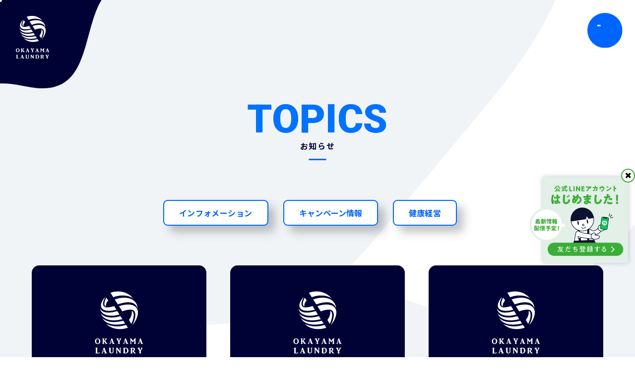

--- FILE ---
content_type: text/html; charset=UTF-8
request_url: https://okayamalaundry.co.jp/topics/
body_size: 9160
content:
<!DOCTYPE HTML>
<html lang="ja" prefix="og: http://ogp.me/ns#">
<head>
	<meta charset="UTF-8">
	
	<meta name="viewport" content="width=device-width,initial-scale=1.0">
    <link rel="stylesheet" type="text/css" href="//cdn.jsdelivr.net/npm/slick-carousel@1.8.1/slick/slick.css"/>
    <link rel="stylesheet" type="text/css" href="//cdn.jsdelivr.net/npm/slick-carousel@1.8.1/slick/slick-theme.css"/>

	<meta name='robots' content='noindex, follow' />
<meta name="keywords" content="" />
<meta name="description" content="" />
<meta name="robots" content="index" />
<meta property="fb:admins" content="" />
<meta property="fb:app_id" content="" />
<meta property="og:title" content="" />
<meta property="og:type" content="" />
<meta property="og:description" content="" />
<meta property="og:url" content="" />
<meta property="og:image" content="" />
<meta property="og:locale" content="ja_JP" />
<meta property="og:site_name" content="株式会社岡山ランドリー" />
<link href="https://plus.google.com/" rel="publisher" />

	<!-- This site is optimized with the Yoast SEO plugin v26.8 - https://yoast.com/product/yoast-seo-wordpress/ -->
	<title>お知らせ一覧 - 株式会社岡山ランドリー</title>
	<meta name="description" content="岡山ランドリーではシーツやテーブルクロスなどのホテルリネンのレンタルや病院寝具、法人向けの私物洗濯、一般のお客様の衣類や業務用品、スポーツ用品などをこだわりぬいたクリーニングで洗い、熟練工によって仕上げます。" />
	<meta property="og:locale" content="ja_JP" />
	<meta property="og:type" content="website" />
	<meta property="og:title" content="お知らせ一覧 - 株式会社岡山ランドリー" />
	<meta property="og:description" content="岡山ランドリーではシーツやテーブルクロスなどのホテルリネンのレンタルや病院寝具、法人向けの私物洗濯、一般のお客様の衣類や業務用品、スポーツ用品などをこだわりぬいたクリーニングで洗い、熟練工によって仕上げます。" />
	<meta property="og:url" content="https://okayamalaundry.co.jp/" />
	<meta property="og:site_name" content="株式会社岡山ランドリー" />
	<meta name="twitter:card" content="summary_large_image" />
	<script type="application/ld+json" class="yoast-schema-graph">{"@context":"https://schema.org","@graph":[{"@type":"CollectionPage","@id":"https://okayamalaundry.co.jp/","url":"https://okayamalaundry.co.jp/","name":"お知らせ一覧 - 株式会社岡山ランドリー","isPartOf":{"@id":"https://okayamalaundry.co.jp/#website"},"description":"岡山ランドリーではシーツやテーブルクロスなどのホテルリネンのレンタルや病院寝具、法人向けの私物洗濯、一般のお客様の衣類や業務用品、スポーツ用品などをこだわりぬいたクリーニングで洗い、熟練工によって仕上げます。","breadcrumb":{"@id":"https://okayamalaundry.co.jp/#breadcrumb"},"inLanguage":"ja"},{"@type":"BreadcrumbList","@id":"https://okayamalaundry.co.jp/#breadcrumb","itemListElement":[{"@type":"ListItem","position":1,"name":"ホーム","item":"https://okayamalaundry.co.jp/"},{"@type":"ListItem","position":2,"name":"投稿"}]},{"@type":"WebSite","@id":"https://okayamalaundry.co.jp/#website","url":"https://okayamalaundry.co.jp/","name":"株式会社岡山ランドリー","description":"","publisher":{"@id":"https://okayamalaundry.co.jp/#organization"},"potentialAction":[{"@type":"SearchAction","target":{"@type":"EntryPoint","urlTemplate":"https://okayamalaundry.co.jp/?s={search_term_string}"},"query-input":{"@type":"PropertyValueSpecification","valueRequired":true,"valueName":"search_term_string"}}],"inLanguage":"ja"},{"@type":"Organization","@id":"https://okayamalaundry.co.jp/#organization","name":"株式会社岡山ランドリー","url":"https://okayamalaundry.co.jp/","logo":{"@type":"ImageObject","inLanguage":"ja","@id":"https://okayamalaundry.co.jp/#/schema/logo/image/","url":"https://okayamalaundry.co.jp/wp-content/uploads/2022/08/footer-logo.png","contentUrl":"https://okayamalaundry.co.jp/wp-content/uploads/2022/08/footer-logo.png","width":100,"height":129,"caption":"株式会社岡山ランドリー"},"image":{"@id":"https://okayamalaundry.co.jp/#/schema/logo/image/"}}]}</script>
	<!-- / Yoast SEO plugin. -->


<link rel="alternate" type="application/rss+xml" title="株式会社岡山ランドリー &raquo; お知らせ フィード" href="https://okayamalaundry.co.jp/feed/" />
<style id='wp-img-auto-sizes-contain-inline-css' type='text/css'>
img:is([sizes=auto i],[sizes^="auto," i]){contain-intrinsic-size:3000px 1500px}
/*# sourceURL=wp-img-auto-sizes-contain-inline-css */
</style>
<link rel='stylesheet' id='font-awesome-css' href='https://okayamalaundry.co.jp/wp-content/themes/xeory_extension/lib/css/font-awesome.min.css?ver=6.9' type='text/css' media='all' />
<link rel='stylesheet' id='base-css-css' href='https://okayamalaundry.co.jp/wp-content/themes/xeory_extension/base.css?ver=6.9' type='text/css' media='all' />
<style id='wp-emoji-styles-inline-css' type='text/css'>

	img.wp-smiley, img.emoji {
		display: inline !important;
		border: none !important;
		box-shadow: none !important;
		height: 1em !important;
		width: 1em !important;
		margin: 0 0.07em !important;
		vertical-align: -0.1em !important;
		background: none !important;
		padding: 0 !important;
	}
/*# sourceURL=wp-emoji-styles-inline-css */
</style>
<style id='wp-block-library-inline-css' type='text/css'>
:root{--wp-block-synced-color:#7a00df;--wp-block-synced-color--rgb:122,0,223;--wp-bound-block-color:var(--wp-block-synced-color);--wp-editor-canvas-background:#ddd;--wp-admin-theme-color:#007cba;--wp-admin-theme-color--rgb:0,124,186;--wp-admin-theme-color-darker-10:#006ba1;--wp-admin-theme-color-darker-10--rgb:0,107,160.5;--wp-admin-theme-color-darker-20:#005a87;--wp-admin-theme-color-darker-20--rgb:0,90,135;--wp-admin-border-width-focus:2px}@media (min-resolution:192dpi){:root{--wp-admin-border-width-focus:1.5px}}.wp-element-button{cursor:pointer}:root .has-very-light-gray-background-color{background-color:#eee}:root .has-very-dark-gray-background-color{background-color:#313131}:root .has-very-light-gray-color{color:#eee}:root .has-very-dark-gray-color{color:#313131}:root .has-vivid-green-cyan-to-vivid-cyan-blue-gradient-background{background:linear-gradient(135deg,#00d084,#0693e3)}:root .has-purple-crush-gradient-background{background:linear-gradient(135deg,#34e2e4,#4721fb 50%,#ab1dfe)}:root .has-hazy-dawn-gradient-background{background:linear-gradient(135deg,#faaca8,#dad0ec)}:root .has-subdued-olive-gradient-background{background:linear-gradient(135deg,#fafae1,#67a671)}:root .has-atomic-cream-gradient-background{background:linear-gradient(135deg,#fdd79a,#004a59)}:root .has-nightshade-gradient-background{background:linear-gradient(135deg,#330968,#31cdcf)}:root .has-midnight-gradient-background{background:linear-gradient(135deg,#020381,#2874fc)}:root{--wp--preset--font-size--normal:16px;--wp--preset--font-size--huge:42px}.has-regular-font-size{font-size:1em}.has-larger-font-size{font-size:2.625em}.has-normal-font-size{font-size:var(--wp--preset--font-size--normal)}.has-huge-font-size{font-size:var(--wp--preset--font-size--huge)}.has-text-align-center{text-align:center}.has-text-align-left{text-align:left}.has-text-align-right{text-align:right}.has-fit-text{white-space:nowrap!important}#end-resizable-editor-section{display:none}.aligncenter{clear:both}.items-justified-left{justify-content:flex-start}.items-justified-center{justify-content:center}.items-justified-right{justify-content:flex-end}.items-justified-space-between{justify-content:space-between}.screen-reader-text{border:0;clip-path:inset(50%);height:1px;margin:-1px;overflow:hidden;padding:0;position:absolute;width:1px;word-wrap:normal!important}.screen-reader-text:focus{background-color:#ddd;clip-path:none;color:#444;display:block;font-size:1em;height:auto;left:5px;line-height:normal;padding:15px 23px 14px;text-decoration:none;top:5px;width:auto;z-index:100000}html :where(.has-border-color){border-style:solid}html :where([style*=border-top-color]){border-top-style:solid}html :where([style*=border-right-color]){border-right-style:solid}html :where([style*=border-bottom-color]){border-bottom-style:solid}html :where([style*=border-left-color]){border-left-style:solid}html :where([style*=border-width]){border-style:solid}html :where([style*=border-top-width]){border-top-style:solid}html :where([style*=border-right-width]){border-right-style:solid}html :where([style*=border-bottom-width]){border-bottom-style:solid}html :where([style*=border-left-width]){border-left-style:solid}html :where(img[class*=wp-image-]){height:auto;max-width:100%}:where(figure){margin:0 0 1em}html :where(.is-position-sticky){--wp-admin--admin-bar--position-offset:var(--wp-admin--admin-bar--height,0px)}@media screen and (max-width:600px){html :where(.is-position-sticky){--wp-admin--admin-bar--position-offset:0px}}
/*wp_block_styles_on_demand_placeholder:6970f0b9e9b0e*/
/*# sourceURL=wp-block-library-inline-css */
</style>
<style id='classic-theme-styles-inline-css' type='text/css'>
/*! This file is auto-generated */
.wp-block-button__link{color:#fff;background-color:#32373c;border-radius:9999px;box-shadow:none;text-decoration:none;padding:calc(.667em + 2px) calc(1.333em + 2px);font-size:1.125em}.wp-block-file__button{background:#32373c;color:#fff;text-decoration:none}
/*# sourceURL=/wp-includes/css/classic-themes.min.css */
</style>
<link rel='stylesheet' id='contact-form-7-css' href='https://okayamalaundry.co.jp/wp-content/plugins/contact-form-7/includes/css/styles.css?ver=6.1.4' type='text/css' media='all' />
<link rel='stylesheet' id='parent-style-css' href='https://okayamalaundry.co.jp/wp-content/themes/xeory_extension/style.css?ver=6.9' type='text/css' media='all' />
<link rel='stylesheet' id='main-css-css' href='https://okayamalaundry.co.jp/wp-content/themes/okalan_corp_tm/style.css?ver=6.9' type='text/css' media='all' />
<link rel='stylesheet' id='responsive-style-css' href='https://okayamalaundry.co.jp/wp-content/themes/okalan_corp_tm/responsive.css?ver=6.9' type='text/css' media='all' />
<link rel='stylesheet' id='wp-pagenavi-css' href='https://okayamalaundry.co.jp/wp-content/plugins/wp-pagenavi/pagenavi-css.css?ver=2.70' type='text/css' media='all' />
<script type="text/javascript" src="https://okayamalaundry.co.jp/wp-includes/js/jquery/jquery.min.js?ver=3.7.1" id="jquery-core-js"></script>
<script type="text/javascript" src="https://okayamalaundry.co.jp/wp-includes/js/jquery/jquery-migrate.min.js?ver=3.4.1" id="jquery-migrate-js"></script>
<link rel="https://api.w.org/" href="https://okayamalaundry.co.jp/wp-json/" /><link rel="EditURI" type="application/rsd+xml" title="RSD" href="https://okayamalaundry.co.jp/xmlrpc.php?rsd" />
<meta name="generator" content="WordPress 6.9" />

<link rel="shortcut icon" type="image/vnd.microsoft.icon" href="https://okayamalaundry.co.jp/wp-content/themes/okalan_corp_tm/img/common/favicon.ico" />
<link rel="next" href="https://okayamalaundry.co.jp/topics/page/2/" />
	<style type="text/css" id="xeory_extension-header-css">
	
	
	</style>
	
	
	<!-- slick -->
	<script type="text/javascript" src="//cdn.jsdelivr.net/npm/slick-carousel@1.8.1/slick/slick.min.js"></script>

	<!-- luxy -->
	<script src="https://okayamalaundry.co.jp/wp-content/themes/okalan_corp_tm/js/luxy.min.js"></script>
	<script src="https://okayamalaundry.co.jp/wp-content/themes/okalan_corp_tm/js/luxy.js.polyfills.min.js"></script>

	<!-- TweenMax -->
	<script src="//cdnjs.cloudflare.com/ajax/libs/gsap/latest/TweenMax.min.js"></script>
	<!-- Google Tag Manager -->
<script>(function(w,d,s,l,i){w[l]=w[l]||[];w[l].push({'gtm.start':
new Date().getTime(),event:'gtm.js'});var f=d.getElementsByTagName(s)[0],
j=d.createElement(s),dl=l!='dataLayer'?'&l='+l:'';j.async=true;j.src=
'https://www.googletagmanager.com/gtm.js?id='+i+dl;f.parentNode.insertBefore(j,f);
})(window,document,'script','dataLayer','GTM-NK57GST');</script>
<!-- End Google Tag Manager -->
</head>

<body data-rsssl=1 class="archive post-type-archive post-type-archive-post wp-theme-xeory_extension wp-child-theme-okalan_corp_tm " itemschope="itemscope" itemtype="http://schema.org/WebPage">
<!-- Google Tag Manager (noscript) -->
<noscript><iframe src="https://www.googletagmanager.com/ns.html?id=GTM-NK57GST"
height="0" width="0" style="display:none;visibility:hidden"></iframe></noscript>
<!-- End Google Tag Manager (noscript) -->
<header id="header">
			<img src="https://okayamalaundry.co.jp/wp-content/themes/okalan_corp_tm/img/common/header-item-page.svg" alt="背景" class="ps-ab"/>
		<div class="header-logo">
					<a href="https://okayamalaundry.co.jp/"><img src="https://okayamalaundry.co.jp/wp-content/themes/okalan_corp_tm/img/common/header-logo.svg" alt="OKAYAMA LAUNDRY"/></a>
			</div>
	<div class="nav-toggle-wrap">
		<div class="nav-toggle">
			<span></span>
			<span></span>
			<span></span>
		</div>
	</div>

	<div id="drawer">
		<nav>
			<div class="flex">
				<ul class="sin-ul">
					<li><a href="https://okayamalaundry.co.jp/"><span>HOME</span>ホーム</a></li>
					<li><a href="https://okayamalaundry.co.jp/concept/"><span>CONCEPT</span>私たちの想い</a></li>
					<li>
						<a href="https://okayamalaundry.co.jp/company/overview/"><span>COMPANY</span>私たちについて</a>
						<ul class="sec-ul icon-arrow">
							<li><a href="https://okayamalaundry.co.jp/company/overview/">会社概要・沿革</a></li>
							<li><a href="https://okayamalaundry.co.jp/company/message/">TOPメッセージ・経営理念</a></li>
							<li><a href="https://okayamalaundry.co.jp/company/office/">事業所一覧</a></li>
							<li><a href="https://okayamalaundry.co.jp/company/csr/">CSR</a></li>
						</ul>
					</li>
										<li><a href="https://okayamalaundry.co.jp/topics/"><span>TOPICS</span>お知らせ</a></li>
					<li>
            <a href="https://okayamalaundry.co.jp/recruit/" target="_blank"><span>RECRUIT</span>採用情報</a>
              <ul class="thi-ul icon-arrow">
                <li><a href="https://okayamalaundry.co.jp/recruit/job-info/?tab=new">新卒採用</a></li>
                <li><a href="https://recruit-site.info/okayamalaundry" target="_blank" rel="noopener noreferrer">中途採用</a></li>
                <li><a href="https://okayamalaundry.co.jp/recruit/job-info/?tab=part">パート採用</a></li>
              </ul>
          </li>
				</ul>
				<ul class="sin-ul">
					<li>
						<a><span>SERVICE</span>事業紹介</a>
						<ul class="sec-ul">
							<li class="mb">
								<a href="https://okayamalaundry.co.jp/service/corporation/rental/">法人のお客様</a>
								<ul class="thi-ul icon-arrow">
									<li><a href="https://okayamalaundry.co.jp/service/corporation/rental/">テキスタイルサプライ</a></li>
									<li><a href="https://okayamalaundry.co.jp/service/corporation/corp-laundry-agency/">洗濯代行</a></li>
																		<li><a href="https://okayamalaundry.co.jp/service/corporation/consulting/">健康経営コンサルティング</a></li>
																	</ul>
							</li>
							<li>
								<a href="https://okayamalaundry.co.jp/service/individual/">個人のお客様</a>
								<ul class="thi-ul icon-arrow">
									<li><a href="https://okayamalaundry.co.jp/service/individual/">サービス内容</a></li>
									<li><a href="https://okayamalaundry.co.jp/service/individual/product/">販売商品一覧</a></li>
									<li><a href="https://okayamalaundry.co.jp/price/">料金表</a></li>
									<li><a href="https://okayamalaundry.co.jp/service/individual/regular-delivery-service/">集配定期便</a></li>
									<li><a href="https://okayamalaundry.co.jp/category/topics-campaign/">キャンペーンのお知らせ</a></li>
								</ul>
							</li>
						</ul>
					</li>
					<li><a href="https://okayamalaundry.co.jp/contact/"><span>CONTACT</span>お問い合わせ</a></li>
					<li><a href="https://okayamalaundry.co.jp/privacy-policy/"><span>PRIVACY POLICY</span>プライバシーポリシー</a></li>
				</ul>
			</div>
		</nav>
	</div>
</header>

<div id="luxy">    <main>
        <img src="https://okayamalaundry.co.jp/wp-content/themes/okalan_corp_tm/img/concept/bg.svg" alt="背景" class="parallax-bg luxy-el concept-parallax-bg" data-speed-y="8"/>
        <div class="page-sec topics-sec">
            <div class="wrap">
                <div class="subtitle fadein">
                    <h1 class="subtitle-text">TOPICS</h1>
                    <p class="subtitle-subtext">お知らせ</p>
                </div>
                <div class="topics-content">
                    <div class="company-menu topics-menu fadein">
                        <ul>
                                                            <li><a href="https://okayamalaundry.co.jp/category/topics-information/" >インフォメーション</a></li>
                                                            <li><a href="https://okayamalaundry.co.jp/category/topics-campaign/" >キャンペーン情報</a></li>
                                                            <li><a href="https://okayamalaundry.co.jp/category/%e5%81%a5%e5%ba%b7%e7%b5%8c%e5%96%b6/" >健康経営</a></li>
                                                    </ul>
                    </div>
                    <div class="flex">
                                                    <div class="box fadein">
                                <a href="https://okayamalaundry.co.jp/topics-information/2261/">
                                    <div class="img"><img src="https://okayamalaundry.co.jp/wp-content/themes/okalan_corp_tm/img/common/noimage.svg" alt="サムネイル画像"/></div>
                                    <div class="text-box">
                                        <div class="topics-meta">
                                            <p class="date">2026.01.10</p>
                                            <p class="cat">インフォメーション</p>
                                        </div>
                                        <p class="text">岡山ランドリー店　2026年1月のお知らせ と 2月のキャンペーン予告</p>
                                    </div>
                                </a>
                            </div>
                                                    <div class="box fadein">
                                <a href="https://okayamalaundry.co.jp/topics-campaign/2256/">
                                    <div class="img"><img src="https://okayamalaundry.co.jp/wp-content/themes/okalan_corp_tm/img/common/noimage.svg" alt="サムネイル画像"/></div>
                                    <div class="text-box">
                                        <div class="topics-meta">
                                            <p class="date">2025.12.27</p>
                                            <p class="cat">キャンペーン情報</p>
                                        </div>
                                        <p class="text">岡山ランドリー店　2026年1月キャンペーンのご案内</p>
                                    </div>
                                </a>
                            </div>
                                                    <div class="box fadein">
                                <a href="https://okayamalaundry.co.jp/%e5%81%a5%e5%ba%b7%e7%b5%8c%e5%96%b6/2180/">
                                    <div class="img"><img src="https://okayamalaundry.co.jp/wp-content/themes/okalan_corp_tm/img/common/noimage.svg" alt="サムネイル画像"/></div>
                                    <div class="text-box">
                                        <div class="topics-meta">
                                            <p class="date">2025.12.02</p>
                                            <p class="cat">健康経営</p>
                                        </div>
                                        <p class="text">健康経営戦略マップを作りました</p>
                                    </div>
                                </a>
                            </div>
                                                    <div class="box fadein">
                                <a href="https://okayamalaundry.co.jp/topics-campaign/2170/">
                                    <div class="img"><img src="https://okayamalaundry.co.jp/wp-content/themes/okalan_corp_tm/img/common/noimage.svg" alt="サムネイル画像"/></div>
                                    <div class="text-box">
                                        <div class="topics-meta">
                                            <p class="date">2025.12.01</p>
                                            <p class="cat">キャンペーン情報</p>
                                        </div>
                                        <p class="text">岡山ランドリー店　2025年12月のお知らせと来月のキャンペーン予告</p>
                                    </div>
                                </a>
                            </div>
                                                    <div class="box fadein">
                                <a href="https://okayamalaundry.co.jp/topics-campaign/2165/">
                                    <div class="img"><img src="https://okayamalaundry.co.jp/wp-content/themes/okalan_corp_tm/img/common/noimage.svg" alt="サムネイル画像"/></div>
                                    <div class="text-box">
                                        <div class="topics-meta">
                                            <p class="date">2025.12.01</p>
                                            <p class="cat">キャンペーン情報</p>
                                        </div>
                                        <p class="text">岡山ランドリー店　2025年12月キャンペーンのご案内</p>
                                    </div>
                                </a>
                            </div>
                                                    <div class="box fadein">
                                <a href="https://okayamalaundry.co.jp/topics-campaign/2067/">
                                    <div class="img"><img src="https://okayamalaundry.co.jp/wp-content/themes/okalan_corp_tm/img/common/noimage.svg" alt="サムネイル画像"/></div>
                                    <div class="text-box">
                                        <div class="topics-meta">
                                            <p class="date">2025.10.21</p>
                                            <p class="cat">キャンペーン情報</p>
                                        </div>
                                        <p class="text">岡山ランドリー店　2025年11月キャンペーンのご案内</p>
                                    </div>
                                </a>
                            </div>
                                                    <div class="box fadein">
                                <a href="https://okayamalaundry.co.jp/topics-information/2064/">
                                    <div class="img"><img src="https://okayamalaundry.co.jp/wp-content/themes/okalan_corp_tm/img/common/noimage.svg" alt="サムネイル画像"/></div>
                                    <div class="text-box">
                                        <div class="topics-meta">
                                            <p class="date">2025.10.21</p>
                                            <p class="cat">インフォメーション</p>
                                        </div>
                                        <p class="text">2025年11月 店舗 リニューアルのお知らせ（再）</p>
                                    </div>
                                </a>
                            </div>
                                                    <div class="box fadein">
                                <a href="https://okayamalaundry.co.jp/topics-campaign/2004/">
                                    <div class="img"><img src="https://okayamalaundry.co.jp/wp-content/themes/okalan_corp_tm/img/common/noimage.svg" alt="サムネイル画像"/></div>
                                    <div class="text-box">
                                        <div class="topics-meta">
                                            <p class="date">2025.09.29</p>
                                            <p class="cat">キャンペーン情報</p>
                                        </div>
                                        <p class="text">岡山ランドリー店　2025年10月キャンペーンのご案内</p>
                                    </div>
                                </a>
                            </div>
                                                    <div class="box fadein">
                                <a href="https://okayamalaundry.co.jp/topics-information/1983/">
                                    <div class="img"><img src="https://okayamalaundry.co.jp/wp-content/themes/okalan_corp_tm/img/common/noimage.svg" alt="サムネイル画像"/></div>
                                    <div class="text-box">
                                        <div class="topics-meta">
                                            <p class="date">2025.09.26</p>
                                            <p class="cat">インフォメーション</p>
                                        </div>
                                        <p class="text">2025年10月 店舗 リニューアルのお知らせ（再）</p>
                                    </div>
                                </a>
                            </div>
                                                    <div class="box fadein">
                                <a href="https://okayamalaundry.co.jp/topics-information/1917/">
                                    <div class="img"><img src="https://okayamalaundry.co.jp/wp-content/themes/okalan_corp_tm/img/common/noimage.svg" alt="サムネイル画像"/></div>
                                    <div class="text-box">
                                        <div class="topics-meta">
                                            <p class="date">2025.09.01</p>
                                            <p class="cat">インフォメーション</p>
                                        </div>
                                        <p class="text">2025年9月1日 店舗 統合のお知らせ</p>
                                    </div>
                                </a>
                            </div>
                                                    <div class="box fadein">
                                <a href="https://okayamalaundry.co.jp/topics-campaign/1906/">
                                    <div class="img"><img src="https://okayamalaundry.co.jp/wp-content/themes/okalan_corp_tm/img/common/noimage.svg" alt="サムネイル画像"/></div>
                                    <div class="text-box">
                                        <div class="topics-meta">
                                            <p class="date">2025.08.28</p>
                                            <p class="cat">キャンペーン情報</p>
                                        </div>
                                        <p class="text">岡山ランドリー 、ピュアウォッシュ店　2025年9月キャンペーンのご案内</p>
                                    </div>
                                </a>
                            </div>
                                                    <div class="box fadein">
                                <a href="https://okayamalaundry.co.jp/topics-information/1902/">
                                    <div class="img"><img src="https://okayamalaundry.co.jp/wp-content/themes/okalan_corp_tm/img/common/noimage.svg" alt="サムネイル画像"/></div>
                                    <div class="text-box">
                                        <div class="topics-meta">
                                            <p class="date">2025.08.28</p>
                                            <p class="cat">インフォメーション</p>
                                        </div>
                                        <p class="text">2025年9月 店舗 リニューアルのお知らせ</p>
                                    </div>
                                </a>
                            </div>
                                                    <div class="box fadein">
                                <a href="https://okayamalaundry.co.jp/topics-information/1849/">
                                    <div class="img"><img src="https://okayamalaundry.co.jp/wp-content/themes/okalan_corp_tm/img/common/noimage.svg" alt="サムネイル画像"/></div>
                                    <div class="text-box">
                                        <div class="topics-meta">
                                            <p class="date">2025.08.12</p>
                                            <p class="cat">インフォメーション</p>
                                        </div>
                                        <p class="text">2025年8月 店舗 夏季休業のご案内</p>
                                    </div>
                                </a>
                            </div>
                                                    <div class="box fadein">
                                <a href="https://okayamalaundry.co.jp/topics-information/1800/">
                                    <div class="img"><img src="https://okayamalaundry.co.jp/wp-content/themes/okalan_corp_tm/img/common/noimage.svg" alt="サムネイル画像"/></div>
                                    <div class="text-box">
                                        <div class="topics-meta">
                                            <p class="date">2025.07.30</p>
                                            <p class="cat">インフォメーション</p>
                                        </div>
                                        <p class="text">岡山ランドリー 、ピュアウォッシュ店　2025年8月キャンペーンのご案内</p>
                                    </div>
                                </a>
                            </div>
                                                    <div class="box fadein">
                                <a href="https://okayamalaundry.co.jp/topics-campaign/1674/">
                                    <div class="img"><img src="https://okayamalaundry.co.jp/wp-content/themes/okalan_corp_tm/img/common/noimage.svg" alt="サムネイル画像"/></div>
                                    <div class="text-box">
                                        <div class="topics-meta">
                                            <p class="date">2025.06.20</p>
                                            <p class="cat">キャンペーン情報</p>
                                        </div>
                                        <p class="text">ピュアウォッシュ 2025年7月キャンペーンのお知らせ</p>
                                    </div>
                                </a>
                            </div>
                                            </div>
                    <div class="fadein">
                        <div class='wp-pagenavi' role='navigation'>
<span aria-current='page' class='current'>1</span><a class="page larger" title="ページ 2" href="https://okayamalaundry.co.jp/topics/page/2/">2</a><a class="page larger" title="ページ 3" href="https://okayamalaundry.co.jp/topics/page/3/">3</a><a class="page larger" title="ページ 4" href="https://okayamalaundry.co.jp/topics/page/4/">4</a><a class="nextpostslink" rel="next" aria-label="次のページ" href="https://okayamalaundry.co.jp/topics/page/2/">&gt;</a>
</div>                    </div>
                </div>
            </div>
        </div>
    </main>
<div class="cursor"></div>
<div class="follower"></div>
<footer id="footer">
  <div class="footer-top">
      <div class="wrap ps-re">
          <div class="item n1 anime-rotate"><img src="https://okayamalaundry.co.jp/wp-content/themes/okalan_corp_tm/img/common/footer-item01.svg" alt="画像"/></div>
          <div class="item n2 anime-fuwafuwa"><img src="https://okayamalaundry.co.jp/wp-content/themes/okalan_corp_tm/img/common/footer-item02.svg" alt="画像"/></div>
          <div class="item n3 anime-fuwafuwa"><img src="https://okayamalaundry.co.jp/wp-content/themes/okalan_corp_tm/img/common/footer-item03.svg" alt="画像"/></div>
          <div class="item n4"><img src="https://okayamalaundry.co.jp/wp-content/themes/okalan_corp_tm/img/common/footer-illust.svg" alt="画像"/></div>
          <p class="text">CONTACT</p>
          <div class="view-more">
              <a href="https://okayamalaundry.co.jp/contact/">お問い合わせはこちら</a>
          </div>
      </div>
  </div>
  <div class="footer-bottom">
      <div class="footer-logo">
          <a href="https://okayamalaundry.co.jp/"><img src="https://okayamalaundry.co.jp/wp-content/themes/okalan_corp_tm/img/common/footer-logo.svg" alt="OKAYAMA LAUNDRY"/></a>
      </div>
      <div class="footer-kk_consulting">
        <img src="https://okayamalaundry.co.jp/wp-content/themes/okalan_corp_tm/img/common/kk_consulting_2025.png" alt="健康経営コンサルティング自己宣言企業 202504-202603">
      </div>
      <div class="footer-link">
          <div class="link-btn">
              <a href="https://okayamalaundry.co.jp/recruit/" target="_blank">RECRUIT SITE</a>
          </div>
          <p class="copyright-text">&#169; OKAYAMA LAUNDRY Co., Ltd.</p>
      </div>
  </div>
</footer>
</div>
<!-- luxy end -->




<nav id="bn_float_line-account-started">
    <div class="part-button">
        <button class="close-banner"><i class="fa fa-times"></i></button>
    </div>
    <div class="part-banner">
        <a href="https://lin.ee/w5XbtrK" target="blank">
            <img src="https://okayamalaundry.co.jp/wp-content/themes/okalan_corp_tm/img/common/bn_float_line-account-started.png" alt="公式LINEアカウントはじめました！"/>
        </a>
    </div>
    <script>
        ( function( $ ) {
            $(function() {
                $('#bn_float_line-account-started button.close-banner').on('click', function() {
                    $('#bn_float_line-account-started').remove();
                });
            });
        })( jQuery );
    </script>
</nav>

<a href="#" class="pagetop"><span><i class="fa fa-angle-up"></i></span></a>
<script type="speculationrules">
{"prefetch":[{"source":"document","where":{"and":[{"href_matches":"/*"},{"not":{"href_matches":["/wp-*.php","/wp-admin/*","/wp-content/uploads/*","/wp-content/*","/wp-content/plugins/*","/wp-content/themes/okalan_corp_tm/*","/wp-content/themes/xeory_extension/*","/*\\?(.+)"]}},{"not":{"selector_matches":"a[rel~=\"nofollow\"]"}},{"not":{"selector_matches":".no-prefetch, .no-prefetch a"}}]},"eagerness":"conservative"}]}
</script>
<script src="https://apis.google.com/js/platform.js" async defer>
  {lang: 'ja'}
</script><script type="text/javascript" src="https://okayamalaundry.co.jp/wp-includes/js/dist/hooks.min.js?ver=dd5603f07f9220ed27f1" id="wp-hooks-js"></script>
<script type="text/javascript" src="https://okayamalaundry.co.jp/wp-includes/js/dist/i18n.min.js?ver=c26c3dc7bed366793375" id="wp-i18n-js"></script>
<script type="text/javascript" id="wp-i18n-js-after">
/* <![CDATA[ */
wp.i18n.setLocaleData( { 'text direction\u0004ltr': [ 'ltr' ] } );
//# sourceURL=wp-i18n-js-after
/* ]]> */
</script>
<script type="text/javascript" src="https://okayamalaundry.co.jp/wp-content/plugins/contact-form-7/includes/swv/js/index.js?ver=6.1.4" id="swv-js"></script>
<script type="text/javascript" id="contact-form-7-js-translations">
/* <![CDATA[ */
( function( domain, translations ) {
	var localeData = translations.locale_data[ domain ] || translations.locale_data.messages;
	localeData[""].domain = domain;
	wp.i18n.setLocaleData( localeData, domain );
} )( "contact-form-7", {"translation-revision-date":"2025-11-30 08:12:23+0000","generator":"GlotPress\/4.0.3","domain":"messages","locale_data":{"messages":{"":{"domain":"messages","plural-forms":"nplurals=1; plural=0;","lang":"ja_JP"},"This contact form is placed in the wrong place.":["\u3053\u306e\u30b3\u30f3\u30bf\u30af\u30c8\u30d5\u30a9\u30fc\u30e0\u306f\u9593\u9055\u3063\u305f\u4f4d\u7f6e\u306b\u7f6e\u304b\u308c\u3066\u3044\u307e\u3059\u3002"],"Error:":["\u30a8\u30e9\u30fc:"]}},"comment":{"reference":"includes\/js\/index.js"}} );
//# sourceURL=contact-form-7-js-translations
/* ]]> */
</script>
<script type="text/javascript" id="contact-form-7-js-before">
/* <![CDATA[ */
var wpcf7 = {
    "api": {
        "root": "https:\/\/okayamalaundry.co.jp\/wp-json\/",
        "namespace": "contact-form-7\/v1"
    }
};
//# sourceURL=contact-form-7-js-before
/* ]]> */
</script>
<script type="text/javascript" src="https://okayamalaundry.co.jp/wp-content/plugins/contact-form-7/includes/js/index.js?ver=6.1.4" id="contact-form-7-js"></script>
<script type="text/javascript" src="https://okayamalaundry.co.jp/wp-content/themes/xeory_extension/lib/js/app.js?ver=6.9" id="app-js"></script>
<script type="text/javascript" src="https://okayamalaundry.co.jp/wp-content/themes/xeory_extension/lib/js/jquery.pagetop.js?ver=6.9" id="pagetop-js"></script>
<script type="text/javascript" src="https://okayamalaundry.co.jp/wp-content/themes/xeory_extension/lib/js/jquery.table-scroll.js?ver=6.9" id="table-scroll-js"></script>
<script id="wp-emoji-settings" type="application/json">
{"baseUrl":"https://s.w.org/images/core/emoji/17.0.2/72x72/","ext":".png","svgUrl":"https://s.w.org/images/core/emoji/17.0.2/svg/","svgExt":".svg","source":{"concatemoji":"https://okayamalaundry.co.jp/wp-includes/js/wp-emoji-release.min.js?ver=6.9"}}
</script>
<script type="module">
/* <![CDATA[ */
/*! This file is auto-generated */
const a=JSON.parse(document.getElementById("wp-emoji-settings").textContent),o=(window._wpemojiSettings=a,"wpEmojiSettingsSupports"),s=["flag","emoji"];function i(e){try{var t={supportTests:e,timestamp:(new Date).valueOf()};sessionStorage.setItem(o,JSON.stringify(t))}catch(e){}}function c(e,t,n){e.clearRect(0,0,e.canvas.width,e.canvas.height),e.fillText(t,0,0);t=new Uint32Array(e.getImageData(0,0,e.canvas.width,e.canvas.height).data);e.clearRect(0,0,e.canvas.width,e.canvas.height),e.fillText(n,0,0);const a=new Uint32Array(e.getImageData(0,0,e.canvas.width,e.canvas.height).data);return t.every((e,t)=>e===a[t])}function p(e,t){e.clearRect(0,0,e.canvas.width,e.canvas.height),e.fillText(t,0,0);var n=e.getImageData(16,16,1,1);for(let e=0;e<n.data.length;e++)if(0!==n.data[e])return!1;return!0}function u(e,t,n,a){switch(t){case"flag":return n(e,"\ud83c\udff3\ufe0f\u200d\u26a7\ufe0f","\ud83c\udff3\ufe0f\u200b\u26a7\ufe0f")?!1:!n(e,"\ud83c\udde8\ud83c\uddf6","\ud83c\udde8\u200b\ud83c\uddf6")&&!n(e,"\ud83c\udff4\udb40\udc67\udb40\udc62\udb40\udc65\udb40\udc6e\udb40\udc67\udb40\udc7f","\ud83c\udff4\u200b\udb40\udc67\u200b\udb40\udc62\u200b\udb40\udc65\u200b\udb40\udc6e\u200b\udb40\udc67\u200b\udb40\udc7f");case"emoji":return!a(e,"\ud83e\u1fac8")}return!1}function f(e,t,n,a){let r;const o=(r="undefined"!=typeof WorkerGlobalScope&&self instanceof WorkerGlobalScope?new OffscreenCanvas(300,150):document.createElement("canvas")).getContext("2d",{willReadFrequently:!0}),s=(o.textBaseline="top",o.font="600 32px Arial",{});return e.forEach(e=>{s[e]=t(o,e,n,a)}),s}function r(e){var t=document.createElement("script");t.src=e,t.defer=!0,document.head.appendChild(t)}a.supports={everything:!0,everythingExceptFlag:!0},new Promise(t=>{let n=function(){try{var e=JSON.parse(sessionStorage.getItem(o));if("object"==typeof e&&"number"==typeof e.timestamp&&(new Date).valueOf()<e.timestamp+604800&&"object"==typeof e.supportTests)return e.supportTests}catch(e){}return null}();if(!n){if("undefined"!=typeof Worker&&"undefined"!=typeof OffscreenCanvas&&"undefined"!=typeof URL&&URL.createObjectURL&&"undefined"!=typeof Blob)try{var e="postMessage("+f.toString()+"("+[JSON.stringify(s),u.toString(),c.toString(),p.toString()].join(",")+"));",a=new Blob([e],{type:"text/javascript"});const r=new Worker(URL.createObjectURL(a),{name:"wpTestEmojiSupports"});return void(r.onmessage=e=>{i(n=e.data),r.terminate(),t(n)})}catch(e){}i(n=f(s,u,c,p))}t(n)}).then(e=>{for(const n in e)a.supports[n]=e[n],a.supports.everything=a.supports.everything&&a.supports[n],"flag"!==n&&(a.supports.everythingExceptFlag=a.supports.everythingExceptFlag&&a.supports[n]);var t;a.supports.everythingExceptFlag=a.supports.everythingExceptFlag&&!a.supports.flag,a.supports.everything||((t=a.source||{}).concatemoji?r(t.concatemoji):t.wpemoji&&t.twemoji&&(r(t.twemoji),r(t.wpemoji)))});
//# sourceURL=https://okayamalaundry.co.jp/wp-includes/js/wp-emoji-loader.min.js
/* ]]> */
</script>

<script src="https://okayamalaundry.co.jp/wp-content/themes/okalan_corp_tm/js/common.js"></script>
</body>
</html>


--- FILE ---
content_type: text/css
request_url: https://okayamalaundry.co.jp/wp-content/themes/okalan_corp_tm/style.css?ver=6.9
body_size: 18718
content:
@charset "utf-8";
@import url('https://fonts.googleapis.com/css2?family=Noto+Sans+JP:wght@500;700;900&family=Roboto:wght@900&display=swap');

/*!
Theme Name: 岡山ランドリーCORPテーマ
Theme URI: http://example.com/
Description: child theme for the Xeory
Author: バズ部
Author URI: http://bazubu.com/
Template: xeory_extension
Version: 0.2.2
*/


/* common-css */
html, body, div, span, object, iframe,
h1, h2, h3, h4, h5, h6, p, blockquote, pre,
abbr, address, cite, code,
del, dfn, em, img, ins, kbd, q, samp,
small, strong, sub, sup, var,
b, i,
dl, dt, dd, ol, ul, li,
fieldset, form, label, legend,
table, caption, tbody, tfoot, thead, tr, th, td,
article, aside, dialog, figure, footer, header,
hgroup, menu, nav, section,
time, mark, audio, video {
	margin:0;
	padding:0;
	border:0;
	outline:0;
	font-size:100%;
	vertical-align:baseline;
	background:transparent;
}

input::placeholder{
	color: #ccc;
}
input::-ms-input-placeholder{
	color: #ccc;
}
input:-ms-input-placeholder{
	color: #ccc;
}

body{
    min-width: 1200px;
    overflow-x: hidden;
    -webkit-text-size-adjust: 100%;
    line-height: 1.8;
    color: #231815;
    letter-spacing: .025em;
    position: relative;
    font-family: 'Noto Sans JP', "游ゴシック", YuGothic, "ヒラギノ角ゴ Pro W3", "Hiragino Kaku Gothic Pro", Verdana, "メイリオ", Meiryo, Osaka, "ＭＳ Ｐゴシック", "MS PGothic", sans-serif;
}

body.home .wrap,
.wrap{
    max-width: 1200px;
    margin: 0 auto;
    width: 100%;
}

a{
    transition: .4s;
    text-decoration: none;
}
a:hover{
    opacity: .6;
    text-decoration: none;
}
img{
    max-width: 100%;
    vertical-align: bottom;
}
.flex{
    display: flex;
    flex-wrap: wrap;
}
.ps-re{
    position: relative;
    z-index: 0;
}
.ps-ab{
    position: absolute;
}


/* FADE */

.fadein {
    opacity : 0;
    transform : translate(0, 50px);
    transition : all 800ms;
}
.fadeinr {
    opacity : 0;
    transform : translate(50px, 0);
    transition : all 800ms;
}
.fadeinb {
    opacity : 0;
    transform : translate(0, -50px);
    transition : all 800ms;
    }

.fadeinl {
    opacity : 0;
    transform : translate(-50px, 0);
    transition : all 800ms;
    }

.fadeino {
    opacity : 0;
    transition : all 800ms;
    }

.ts1 {
    transition-delay: 300ms;
}

.ts2 {
    transition-delay: 600ms;
}

.ts3 {
    transition-delay: 900ms;
}

.ts4 {
    transition-delay: 1200ms;
}

.fadein.scrollin, .fadeinr.scrollin, .fadeinb.scrollin, .fadeinl.scrollin {
    opacity : 1;
    transform : translate(0, 0);
    }

.fadeino.scrollin {
   opacity : 1;
}

@supports (-ms-ime-align:auto) {
    .fadein {
        opacity : 1;
        transform : inherit;
        transition : inherit;
    }
    .fadeinr {
        opacity : 1;
        transform : inherit;
        transition : inherit;
    }
    .fadeinb {
        opacity : 1;
        transform : inherit;
        transition : inherit;
        }

    .fadeinl {
        opacity : 1;
        transform : inherit;
        transition : inherit;
        }

    .fadeino {
        opacity : 1;
        transition : inherit;
        }

    .fadein.scrollin, .fadeinr.scrollin, .fadeinb.scrollin, .fadeinl.scrollin {
        opacity : 1;
        transform : inherit;
        }

    .fadeino.scrollin {
    opacity : 1;
    }
}


/* CURSOL */
.cursor, .follower {
	border-radius: 50%;
	position: absolute;
	top: 0;
	left: 0;
	pointer-events: none;
	transition: transform ease .4s;
}

.cursor {
	width: 8px;
	height: 8px;
	background-color: #fff;
	z-index: 99999;
}

.follower {
	display: flex;
	justify-content: center;
	align-items: center;
	width: 40px;
	height: 40px;
    background-color: rgba(180, 190, 204, 0.90);
	z-index: 99998;
	text-align: center;
	mix-blend-mode: multiply;
	animation: fade .4s forwards 1s;
}

.cursor.is-active {
	transform: scale(1.2);
}

.follower.is-active {
	transform: scale(3);
	background: rgba(180, 190, 204, 0.90);
}


/* COMMON */
main{
    position: relative;
}
.roboto{
    font-family: 'Roboto', 'Noto Sans JP', "游ゴシック", YuGothic, "ヒラギノ角ゴ Pro W3", "Hiragino Kaku Gothic Pro", Verdana, "メイリオ", Meiryo, Osaka, "ＭＳ Ｐゴシック", "MS PGothic", sans-serif;
}
.parallax-bg{
    max-width: initial;
    position: absolute;
    z-index: -1;
    pointer-events: none;
    width: 1920px;
    left: calc((1920px - 100vw) / -2);
}
@media screen and (min-width: 1921px){
    .parallax-bg{
        width: 100%;
        left: 0;
    }
}
.anime-fuwafuwa{
    animation: fuwafuwa ease-in-out 2.5s infinite;
}
.anime-rotate{
    animation: rotate ease-in-out 2.5s infinite;
}
.anime-scale{
    animation: scale ease-in-out 2.5s infinite;
}
.anime-delay1{
    animation-delay: .3s;
}
.anime-delay2{
    animation-delay: .6s;
}
@keyframes fuwafuwa {
	0% {transform:translate(0, 0);}
	50% {transform:translate(0, -30px);}
	100% {transform:translate(0, 0);}
}
@keyframes rotate {
	0% {transform:rotate(0);}
	100% {transform:rotate(360deg);}
}
@keyframes scale {
	0% {transform:scale(1);}
	50% {transform:scale(1.25);}
	100% {transform:scale(1);}
}
.title{
    margin-bottom: 40px;
}
.title-text span{
    display: block;
    font-size: 26px;
    font-weight: 900;
    color: #0072ff;
    margin-bottom: 20px;
    font-family: 'Roboto', 'Noto Sans JP', "游ゴシック", YuGothic, "ヒラギノ角ゴ Pro W3", "Hiragino Kaku Gothic Pro", Verdana, "メイリオ", Meiryo, Osaka, "ＭＳ Ｐゴシック", "MS PGothic", sans-serif;
}
.title-text{
    font-size: 45px;
    line-height: 1.5;
}
.view-more a{
    background-color: #000236;
    display: inline-block;
    border-radius: 18px;
    font-size: 15px;
    font-family: 'Roboto', 'Noto Sans JP', "游ゴシック", YuGothic, "ヒラギノ角ゴ Pro W3", "Hiragino Kaku Gothic Pro", Verdana, "メイリオ", Meiryo, Osaka, "ＭＳ Ｐゴシック", "MS PGothic", sans-serif;
    font-weight: 900;
    color: #fff;
    padding: 0 20px;
    border: 1px solid #000236;
}
.view-more a:hover{
    opacity: 1;
    color: #000236;
    background-color: transparent;
}
.img-animation{
    position: relative;
}
.img-animation > img{
    transition: .8s;
    clip-path: polygon(0 0, 0 0, 0 100%, 0 100%);
}
.img-animation.scrollin > img {
    clip-path: polygon(0 0, 100% 0, 100% 100%, 0 100%);
}
main{
    padding-bottom: 400px;
    overflow: hidden;
}
.flex-title{
    margin-bottom: 50px;
}
.flex-title-text{
    font-size: 18px;
}
.flex-title-text span{
    font-size: 18px;
    font-weight: 900;
    letter-spacing: 0;
    color: #0072ff;
    font-family: 'Roboto', 'Noto Sans JP', "游ゴシック", YuGothic, "ヒラギノ角ゴ Pro W3", "Hiragino Kaku Gothic Pro", Verdana, "メイリオ", Meiryo, Osaka, "ＭＳ Ｐゴシック", "MS PGothic", sans-serif;
}
.flex-title-text span::after{
    content: "";
    width: 35px;
    height: 3px;
    display: inline-block;
    background-color: #0064ff;
    margin: 0 15px;
}
.common-table table th,
.common-table table td{
    padding: 20px 30px;
}
.common-table table th{
    width: 23%;
    font-weight: bold;
    color: #0072ff;
    vertical-align: middle;
    border-top: 2px solid #0072ff;
}
.common-table table tr:last-child th{
    border-bottom: 2px solid #0072ff;
}
.common-table table td{
    width: 77%;
    border-top: 2px solid #b0b1b2;
}
.common-table table tr:last-child td{
    border-bottom: 2px solid #b0b1b2;
}
.common-table table td dl{
    display: flex;
    flex-wrap: wrap;
    align-items: flex-start;
    margin-bottom: 15px;
}
.common-table table td dl:last-child{
    margin-bottom: 0;
}
.common-table table td dl dt{
    background-color: #0072ff;
    width: 200px;
    color: #fff;
    padding: 2px 0;
    text-align: center;
    margin-right: 25px;
}

.common-table table td dl dd a {
    color: #000;
}

.office-sec01 .common-table table tbody tr td a {
    color: #000;
}

/* HEADER */
#header{
    position: fixed;
    top: 0;
    left: 0;
    width: 100%;
    z-index: 999;
    display: flex;
    justify-content: space-between;
    background: none;
    padding: 2.5vw;
    pointer-events: none;
}
#header a,
.nav-toggle-wrap{
    pointer-events: auto;
}
body.home #header img.ps-ab{
    width: 30.52vw;
}
#header img.ps-ab{
    position: absolute;
    top: 0;
    left: 0;
    z-index: -1;
    width: 16.45vw;
}
#header .header-logo img{
    width: 5.2vw;
}
.nav-toggle-wrap{
    width: 4.5vw;
    height: 4.5vw;
    display: flex;
    align-items: center;
    justify-content: center;
    /* cursor: pointer; */
    position: relative;
    border-radius: 50%;
}
.nav-toggle-wrap::before{
    content: "";
    width: 100%;
    height: 100%;
    background-color: #0064ff;
    border-radius: 50%;
    position: absolute;
    transform: translate(-50%,-50%);
    top: 50%;
    left: 50%;
    z-index: -1;
    animation: menu-scale ease-in-out 2.5s infinite;
}
@keyframes menu-scale {
	0% {transform:translate(-50%,-50%) scale(1);}
	50% {transform:translate(-50%,-50%) scale(1.25);}
	100% {transform:translate(-50%,-50%) scale(1);}
}
.nav-toggle{
    width: 2.34vw;
    height: 21px;
    position: relative;
    z-index: 1;
}
.nav-toggle span{
    background-color: #fff;
    height: 3px;
    width: 100%;
    position: absolute;
    border-radius: 5px;
    transition: .4s;
}
.nav-toggle span:nth-of-type(1){
    top: 0;
    animation: menu-trigger 4s infinite;
}
.nav-toggle span:nth-of-type(2){
    top: 9px;
    animation: menu-trigger 4s infinite .1s;
}
.nav-toggle span:nth-of-type(3){
    top: 18px;
    animation: menu-trigger 4s infinite .2s;
}
.open .nav-toggle span{
    animation: initial;
}
.open .nav-toggle span:nth-of-type(1){
    transform: translateY(9px) rotate(45deg);
}
.open .nav-toggle span:nth-of-type(2){
    opacity: 0;
}
.open .nav-toggle span:nth-of-type(3){
    transform: translateY(-9px) rotate(-45deg);
}
@keyframes menu-trigger {
	0% {
		-webkit-transform-origin: top left;
		transform-origin: top left;
		-webkit-transform: scaleX(0);
		transform: scaleX(0);
	}
	10% {
		-webkit-transform-origin: top left;
		transform-origin: top left;
		-webkit-transform: scaleX(1);
		transform: scaleX(1);
	}
	85% {
		-webkit-transform-origin: top right;
		transform-origin: top right;
		-webkit-transform: scaleX(1);
		transform: scaleX(1);
	}
	95% {
		-webkit-transform-origin: top right;
		transform-origin: top right;
		-webkit-transform: scaleX(0);
		transform: scaleX(0);
	}
	100% {
		-webkit-transform-origin: top left;
		transform-origin: top left;
		-webkit-transform: scaleX(0);
		transform: scaleX(0);
	}
}


/* DRAWER */
#drawer{
    display: none;
    position: fixed;
    top: 0;
    left: 0;
    background-color: #0064ff;
    padding: 20px 30px;
    overflow-y: scroll;
    pointer-events: auto;
    width: 100%;
    height: 100%;
}
#drawer nav{
    display: flex;
    flex-wrap: wrap;
    align-items: center;
    justify-content: center;
    height: 100%;
}
#drawer a:not([href]){
    pointer-events: none;
}
#drawer .flex{
    width: 650px;
    justify-content: space-between;
}
#drawer .sin-ul > li > a span{
    font-size: 40px;
    display: block;
    font-family: 'Roboto', 'Noto Sans JP', "游ゴシック", YuGothic, "ヒラギノ角ゴ Pro W3", "Hiragino Kaku Gothic Pro", Verdana, "メイリオ", Meiryo, Osaka, "ＭＳ Ｐゴシック", "MS PGothic", sans-serif;
}
#drawer .sin-ul > li > a{
    font-size: 14px;
    display: inline-block;
    line-height: 1.1;
    letter-spacing: 0;
    font-weight: normal;
}
#drawer a.toggle-open{
    /* cursor: pointer; */
}
#drawer .sin-ul > li:not(:last-child){
    margin-bottom: 40px;
}
#drawer .sec-ul{
    padding-top: 1em;
    line-height: 1.7;
}
#drawer .sec-ul > li.mb{
    margin-bottom: 1em;
}
#drawer .thi-ul{
    line-height: 1.5;
    padding-left: 1em;
}
#drawer .sec-ul > li > a{
    font-size: 15px;
    font-weight: bold;
}
#drawer .thi-ul > li > a{
    font-size: 15px;
}
#drawer .icon-arrow > li::before{
    content: "\f105";
    font-weight: 900;
    font-family: Fontawesome;
    display: inline-block;
    color: #fff;
    font-size: 15px;
    margin-right: 8px;
    vertical-align: middle;
    position: relative;
    top: -2px;
}



/* FOOTER */
.pagetop{
    bottom: 130px;
    z-index: 99;
}
.pagetop span{
    opacity: 1;
    background: #000236;
}
#footer{
    border: none;
}
#footer .wrap{
    padding: 0;
}
#footer .footer-top{
    background-color: #000236;
    text-align: center;
    padding: 60px 0;
    position: relative;
    z-index: 1;
}
#footer .footer-top .text{
    font-size: 63px;
    font-weight: 900;
    color: #0072ff;
    line-height: 1;
    margin-bottom: 30px;
    font-family: 'Roboto', 'Noto Sans JP', "游ゴシック", YuGothic, "ヒラギノ角ゴ Pro W3", "Hiragino Kaku Gothic Pro", Verdana, "メイリオ", Meiryo, Osaka, "ＭＳ Ｐゴシック", "MS PGothic", sans-serif;
}
#footer .footer-top .view-more a{
    background-color: #fff;
    font-size: 13px;
    color: #000236;
    padding: 10px 20px;
    border-radius: 30px;
    border: 2px solid #fff;
}
#footer .footer-top .view-more a:hover{
    background-color: transparent;
    color: #fff;
}
#footer .footer-top .item{
    position: absolute;
}
#footer .footer-top .item.n1{
    top: -280px;
    left: -115px;
    z-index: 1;
}
#footer .footer-top .item.n1 img{
    width: 247px;
}
#footer .footer-top .item.n2{
    top: -130px;
    left: -70px;
}
#footer .footer-top .item.n2 img{
    width: 276px;
}
#footer .footer-top .item.n3{
    bottom: -130px;
    right: 0;
}
#footer .footer-top .item.n3 img{
    width: 270px;
}
#footer .footer-top .item.n4{
    top: -55px;
    right: 300px;
    transform: translateY(-100%);
}
#footer .footer-top .item.n4 img{
    width: 100px;
}
#footer .footer-bottom{
    padding: 30px 0;
    position: relative;
    background-color: #fff;
}
#footer .footer-bottom .footer-logo{
    text-align: center;
}
#footer .footer-bottom .footer-logo img{
    width: 100px;
}
#footer .footer-bottom .footer-link{
    position: absolute;
    bottom: 20px;
    right: 20px;
}
#footer .footer-bottom .footer-link .link-btn a{
    border: 1px solid #0072ff;
    display: inline-block;
    font-size: 23px;
    font-weight: 900;
    letter-spacing: 0;
    color: #000;
    padding: 0 20px;
}
#footer .footer-bottom .footer-link .link-btn a:hover{
    opacity: 1;
    background-color: #0072ff;
    color: #fff;
}
#footer .footer-bottom .footer-link .copyright-text{
    margin-top: 30px;
    font-size: 11px;
    color: #2b4168;
}



/* TOP */
.mv{
    padding-top: 10.4vw;
    padding-left: 5.2vw;
    position: relative;
}
.mv .mv-img img{
    width: 73.697vw;
}
.mv .mv-text{
    position: absolute;
    z-index: 1;
    top: 23vw;
    right: 15vw;
}
.mv .mv-text img{
    width: 23.54vw;
}
.mv .mv-line{
    position: absolute;
}
.mv .mv-line.n1 img{
    width: 19.3vw;
}
.mv .mv-line.n1{
    top: 15vw;
    left: -6vw;
}
.mv .mv-line.n2 img{
    width: 18.6vw;
}
.mv .mv-line.n2{
    top: 0;
    right: -10vw;
}
.mv .mv-item{
    position: absolute;
}
.mv .mv-item.n1{
    width: 7.55vw;
    top: 7vw;
    left: 30vw;
    mix-blend-mode: multiply;
}
.mv .mv-item.n2{
    width: 12.8vw;
    top: 45vw;
    left: 36vw;
    z-index: 1;
}
.mv .mv-item.n3{
    width: 14.3vw;
    top: 52vw;
    left: 37vw;
}
.mv .arrow-item{
    position: absolute;
    top: 53.5vw;
    left: 19vw;
}
.arrow-item{
    width: 1.4vw;
}
.arrow-item span{
    line-height: 1;
    display: block;
    position: absolute;
    left: 0;
}
.arrow-item span:nth-of-type(1){
    top: 0;
}
.arrow-item span:nth-of-type(2){
    top: 1.8vw;
}
.arrow-item span:nth-of-type(3){
    top: 3.6vw;
}
.arrow-item span:nth-of-type(4){
    top: 5.4vw;
}
.arrow-item span:nth-of-type(5){
    top: 7.2vw;
}
.arrow-item span img{
    width: 100%;
}
.mv .mv-item.n5{
    width: 8.64vw;
    top: 39vw;
    right: 3vw;
}
.home-sec01{
    margin-top: 250px;
    position: relative;
}
.home-sec01 .text-box{
    position: absolute;
    top: 0;
    left: 0;
    z-index: 1;
}
.home-sec01 .text-box .text,
.home-sec03 .flex .text-box .text,
.home-sec04 .text{
    font-size: 15px;
    /* フォントサイズ小さい？ */
}
.home-sec01 .text-box .view-more,
.home-sec03 .flex .text-box .view-more{
    margin-top: 40px;
}
.home-sec01 .img{
    text-align: right;
}
.home-sec01 .img img{
    transform: translateX(460px);
}
.home-sec01 .item{
    position: absolute;
}
.home-sec01 .item.n1{
    z-index: 1;
    top: -690px;
    right: -780px;
}
.home-sec01 .item.n1 img{
    width: 740px;
}
.home-sec01 .item.n2{
    z-index: 1;
    top: -160px;
    right: -90px;
}
.home-sec01 .item.n2 img{
    width: 273px;
}
.home-sec01 .item.n3{
    bottom: 60px;
    left: 380px;
    z-index: 1;
}
.home-sec01 .item.n3 img{
    width: 241px;
}
.home-sec01 .item.n4{
    top: 0;
    left: -210px;
}
.home-sec01 .item.n4 img{
    width: 155px;
}
.home-sec01 .item.n5{
    bottom: -170px;
    left: 0;
    z-index: 1;
}
.home-sec01 .item.n5 img{
    width: 223px;
}
.home-sec02{
    margin-top: 120px;
}
.home-sec02 .img-slider-item{
    margin-right: 80px;
}
.slick-dots{
    position: initial;
}
.slick-dots li,
.slick-dots li button,
.slick-dots li button::before{
    width: 12px;
    height: 12px;
}
.slick-dots li{
    margin: 0 8px;
}
.slick-dots li button{
    padding: 0;
}
.slick-dots li button::before{
    content: "";
    border-radius: 50%;
    background-color: #b0b1b2;
    transition: .2s;
    opacity: 1;
}
.slick-dots li.slick-active button::before{
    background-color: #0072ff;
    opacity: 1;
}
.home-sec03{
    padding-top: 340px;
}
.home-sec03 .flex{
    flex-direction: row-reverse;
    justify-content: space-between;
    align-items: flex-end;
}
.home-sec03 .flex .text-box{
    width: 43%;
}
.home-sec03 .flex .img{
    position: relative;
}
.home-sec03 .flex .img .illust img{
    width: 318px;
}
.home-sec03 .flex .img .illust{
    position: absolute;
    transform: translate(-50%,-100%);
    top: 0;
    left: 50%;
}
.home-sec03 .item{
    position: absolute;
}
.home-sec03 .item.n1 img{
    width: 150px;
}
.home-sec03 .item.n1{
    top: -270px;
    right: -100px;
}
.home-sec03 .item.n2{
    top: -290px;
    left: -190px;
}
.home-sec03 .item.n2 img{
    width: 277px;
}
.home-sec03 .item.n3{
    top: 10px;
    right: -400px;
}
.home-sec03 .item.n3 img{
    width: 240px;
}
.home-sec03 .item.n4{
    top: 210px;
    left: -360px;
}
.home-sec03 .item.n4 img{
    width: 414px;
}
.home-sec03 .item.n5{
    top: 450px;
    left: 460px;
    z-index: 1;
}
.home-sec03 .item.n5 img{
    width: 60px;
}
.home-sec03 .item.n6{
    top: -500px;
    right: 150px;
}
.home-sec03 .item.n6 img{
    width: 360px;
}
.home-sec03 .item.n7{
    top: 270px;
    left: -400px;
}
.home-sec03 .item.n7 img{
    width: 277px;
}
.home-sec04{
    position: relative;
    background-color: #000236;
    padding: 30px 0 100px;
    margin-top: 640px;
    color: #fff;
}
.home-sec04 > img{
    left: 0;
    width: 100%;
}
.home-sec04 img.ps-ab.n1{
    transform: translateY(-99%);
    top: 0;
}
.home-sec04 img.ps-ab.n2{
    transform: translateY(99%);
    bottom: 0;
}
.home-sec04 .flex{
    margin-top: 80px;
}
.plan-box{
    border-radius: 14px;
    text-align: center;
    padding: 21px 70px;
    color: #fff;
}
.plan-box .att{
    font-size: 28px;
    font-weight: bold;
    letter-spacing: 0.2em;
    margin-bottom: 10px;
}
.plan-box:nth-of-type(odd){
    background-color: #0064ff;
    border: 2px solid #0064ff;
    margin-right: 60px;
}
.plan-box:nth-of-type(odd) .view-more a:hover{
    background-color: #fff;
}
.plan-box:nth-of-type(even){
    background-color: #fff;
    color: #0072ff;
    border: 2px solid #0064ff;
}

.home-sec04 .img-box{
    position: absolute;
    top: -300px;
    right: -410px;
}
.home-sec04 .img-box .item.n1{
    position: absolute;
    bottom: -80px;
    right: 270px;
    z-index: 1;
}
.home-sec04 .img-box .item.n1 img{
    width: 247px;
}
.home-sec04 .img-box .item.n2{
    position: absolute;
    bottom: -110px;
    right: 220px;
}
.home-sec04 .img-box .item.n2 img{
    width: 276px;
}
.home-sec04 .arrow-item{
    position: absolute;
    top: -470px;
    left: 110px;
}
.home-sec04 .img-box .item.n3{
    position: absolute;
    top: -230px;
    left: 30%;
    z-index: 1;
}
.home-sec04 .img-box .item.n3 img{
    width: 390px;
}
.home-sec04 .illust{
    position: absolute;
    top: -240px;
    left: 240px;
}
.home-sec04 .illust img{
    width: 154px;
}
.home-sec05{
    margin-top: 480px;
}
.home-sec05 .box .illust{
    padding-left: 40px;
}
.home-sec05 .box .illust img{
    width: 305px;
}
.home-sec05 .box .view-more a{
    font-size: 15px;
    padding: 10px 25px;
    border-radius: 30px;
}
.home-sec05 .flex{
    flex-direction: row-reverse;
    justify-content: flex-end;
}
.home-sec05 .topics-slider-wrap{
    max-width: 600px;
    margin-right: 130px;
    width: 100%;
}
.home-sec05 .topics-slider-item{
    margin-right: 40px;
}
.home-sec05 .topics-slider-item .img{
    overflow: hidden;
    height: 382px;
}
.home-sec05 .topics-slider-item .img img{
    width: 100%;
    height: 100%;
    object-fit: cover;
    border-top-left-radius: 50px;
    border-top-right-radius: 50px;
}
.home-sec05 .topics-slider-item .text-box .text{
    font-size: 26px;
    font-weight: bold;
    margin: 20px 0 20px;
    line-height: 1.6;
}
.home-sec05 .topics-slider-item .text-box .date{
    font-size: 22px;
    font-weight: bold;
    color: #0072ff;
    margin-bottom: 20px;
}
.home-sec05 .topics-slider .slide-arrow{
    position: absolute;
    width: 65px;
    z-index: 1;
    /* cursor: pointer; */
    top: 170px;
}
.home-sec05 .topics-slider .slide-arrow.prev-arrow{
    left: -50px;
}
.home-sec05 .topics-slider .slide-arrow.next-arrow{
    right: -10px;
}
.home-sec05 .item{
    position: absolute;
}
.home-sec05 .item.n1{
    top: -250px;
    left: -170px;
}
.home-sec05 .item.n1 img{
    width: 240px;
}
.home-sec05 .item.n2{
    top: -270px;
    right: -300px;
}
.home-sec05 .item.n2 img{
    width: 270px;
}
.home-sec05 .arrow-item{
    position: absolute;
    top: -200px;
    left: 530px;
    transform: rotate(-45deg);
}
.home-sec05 .flex > .view-more{
    display: none;
}


/* PAGE */
.company-mv{
    position: relative;
}
.company-mv .img{
    text-align: right;
}
.company-mv .img img{
    transform: translateX(70px);
}
.company-mv .title{
    margin-top: -100px;
}
.company-mv .item{
    position: absolute;
}
.company-mv .item.n1{
    top: 110px;
    left: 190px;
    z-index: 2;
}
.company-mv .item.n1 img{
    width: 247px;
}
.company-mv .item.n2{
    top: 270px;
    left: 220px;
    z-index: 1;
}
.company-mv .item.n2 img{
    width: 276px;
}
.company-mv .item.n3{
    top: 370px;
    right: -495px;
    z-index: 1;
}
.company-mv .item.n3 img{
    width: 272px;
}
.company-mv .item.n4{
    bottom: -140px;
    left: 520px;
    z-index: 1;
}
.company-mv .item.n4 img{
    width: 145px;
}
.company-mv .arrow-item{
    position: absolute;
    bottom: -90px;
    left: -100px;
}
.company-menu:not(.service-menu){
    padding-top: 20px;
}
.company-menu ul{
    display: flex;
    flex-wrap: wrap;
    align-items: center;
    max-width: 1100px;
    margin: 0 auto;
    justify-content: center;
    gap: 20px;
}
.company-menu ul li{
    width: 21%;
}
.company-menu:not(.service-menu) ul li:nth-of-type(2) a{
    letter-spacing: 0;
}
.company-menu ul li a{
    display: block;
    text-align: center;
    border: 2px solid #0064ff;
    background-color: #fff;
    color: #0064ff;
    font-weight: bold;
    padding: 18px 0;
    border-radius: 9px;
    box-shadow: 13px 13px 18px rgba(46,57,71,.3);
    position: relative;
}
.company-menu ul li a::before{
    content: "";
    width: 18px;
    height: 9px;
    position: absolute;
    transform: translate(-50%,100%);
    bottom: 0;
    left: 50%;
    opacity: 0;
    transition: .4s;
    background: linear-gradient(to top right, rgba(255,255,255,0) 50%, #0064ff 50.5%) no-repeat top left/50% 100%, linear-gradient(to top left, rgba(255,255,255,0) 50%, #0064ff 50.5%) no-repeat top right/50% 100%;
}
.company-menu ul li a.current{
    background-color: #0064ff;
    color: #fff;
    pointer-events: none;
}
.company-menu ul li a.current::before{
    opacity: 1;
}
.company-menu ul li a:hover{
    opacity: 1;
    background-color: #0064ff;
    color: #fff;
}
.company-menu ul li a:hover::before{
    opacity: 1;
}
.padding-top{
    padding-top: 180px;
}


/* COMPANY 会社概要・遠隔 */
.overview-sec01 .img{
    text-align: center;
    margin-top: 80px;
}
.overview-sec01 .img img{
    width: 523px;
}
.overview-sec01 .item{
    position: absolute;
}
.overview-sec01 .item.n1{
    top: 160px;
    right: -400px;
}
.overview-sec01 .item.n1 img{
    width: 241px;
}
.overview-sec01 .item.n2{
    top: 50%;
    left: -360px;
}
.overview-sec01 .item.n2 img{
    width: 223px;
}
.overview-sec01 .item.n3{
    bottom: -100px;
    right: -60px;
}
.overview-sec01 .item.n3 img{
    width: 60px;
}
.overview-sec01 .arrow-item{
    position: absolute;
    top: 60%;
    left: 0;
}
.overview-sec02 dl.sin-dl{
    display: flex;
    flex-wrap: wrap;
}
.overview-sec02 dl.sin-dl > dt{
    font-size: 56px;
    line-height: 1;
    color: #0072ff;
    font-family: 'Roboto', 'Noto Sans JP', "游ゴシック", YuGothic, "ヒラギノ角ゴ Pro W3", "Hiragino Kaku Gothic Pro", Verdana, "メイリオ", Meiryo, Osaka, "ＭＳ Ｐゴシック", "MS PGothic", sans-serif;
    font-weight: 900;
    width: 170px;
    position: relative;
    top: -15px;
}
.overview-sec02 dl.sin-dl > dd{
    width: calc(100% - 170px);
}
.overview-sec02 dl.sec-dl{
    display: flex;
    flex-wrap: wrap;
    padding-bottom: 30px;
    position: relative;
}
.overview-sec02 dl.sec-dl::before{
    content: "";
    position: absolute;
    top: 12px;
    left: -1px;
    width: 3px;
    height: 100%;
    background-color: rgba(176,177,178,.1);
}
.overview-sec02 dl.sec-dl > dt{
    color: #0072ff;
    width: 290px;
    padding-left: 25px;
    position: relative;
}
.overview-sec02 dl.sec-dl > dt::before{
    content: "";
    position: absolute;
    transform: translateX(-50%);
    left: 0;
    top: 12px;
    background-color: #0072ff;
    border-radius: 50%;
    width: 7px;
    height: 7px;
}
.overview-sec02 dl.sec-dl > dt span{
    display: inline-block;
    width: 170px;
}
.overview-sec02 .history-box{
    position: relative;
}
.overview-sec02 .history-box .img{
    position: absolute;
    top: 180px;
    right: 0;
}

.overview-sec02 .history-box .img img {
    width: 150px;
}




/* COMPANY トップメッセージ */
.message-sec01 .text.top{
    font-size: 45px;
    font-weight: bold;
    color: #0072ff;
    line-height: 1.5;
    font-feature-settings: "palt";
    margin-bottom: 40px;
}
.message-sec01 .flex .text{
    max-width: 540px;
    font-size: 15px;
    /* フォントサイズ小さい？ */
    margin-left: 80px;
}
.message-sec01 .illust{
    margin-top: 80px;
    text-align: center;
}
.message-sec01 .illust img{
    width: 318px;
}
.message-sec01 .item{
    position: absolute;
}
.message-sec01 .item.n1{
    top: 80px;
    right: 0;
}
.message-sec01 .item.n1 img{
    width: 247px;
}
.message-sec01 .item.n2{
    bottom: 0;
    left: -100px;
}
.message-sec01 .item.n2 img{
    width: 60px;
}
.message-sec02 .flex .box{
    background-color: #fff;
    box-shadow: inset 5px 5px 8px rgba(176,176,176,.2);
    border-radius: 20px;
    width: 26%;
    height: 252px;
    display: flex;
    align-items: center;
    justify-content: center;
    position: relative;
}
.message-sec02 .flex .box .num{
    position: absolute;
    line-height: 1;
    font-size: 119px;
    color: #0072ff;
    font-weight: 900;
    transform: translate(-50%,-50%);
    top: 50%;
    left: 0;
}
.message-sec02 .flex .box .text{
    font-size: 18px;
    text-align: center;
}
.message-sec02 .flex{
    justify-content: space-between;
    max-width: 1122px;
    margin: 0 auto;
}
.message-sec02 .ttl{
    font-size: 18px;
    margin-bottom: 50px;
}
.message-sec02 .ttl span{
    color: #0072ff;
    font-size: 119px;
    line-height: 1;
    display: block;
}
.message-sec02 .ttl span::after{
    content: "";
    display: block;
    width: 36px;
    height: 3px;
    background-color: #0064ff;
    margin: 10px 0;
}
.message-sec02 .box-flex{
    display: flex;
    flex-wrap: wrap;
    margin-top: 80px;
}
.message-sec02 .box-flex-item{
    width: 50%;
    text-align: center;
}
.message-sec02 .box-flex-item:nth-of-type(1){
    border-right: 1px solid #192646;
}
.message-sec02 .box-flex-item .text.top span{
    font-size: 51px;
    font-weight: 900;
    color: #0072ff;
    display: block;
    line-height: 1;
}
.message-sec02 .box-flex-item .text.top{
    font-size: 21px;
    margin-bottom: 20px;
}
.message-sec02 .box-flex-item .text:not(.top){
    font-size: 14px;
    line-height: 2;
}
.message-sec02 .item{
    position: absolute;
    bottom: -100px;
    right: -250px;
}
.message-sec02 .item img{
    width: 241px;
}
.message-sec02 .arrow-item{
    position: absolute;
    top: -200px;
    right: 80px;
}
.message-sec03{
    text-align: center;
}
.message-sec03 .ttl span{
    color: #0072ff;
    font-size: 76px;
    line-height: 1;
    display: block;
}
.message-sec03 .ttl{
    font-size: 18px;
}
.message-sec03 .logo-img{
    margin: 100px 0;
}
.message-sec03 .logo-img img{
    width: 268px;
}
.message-sec03 .text{
    font-size: 15px;
    /* フォントサイズ小さい？ */
    line-height: 2;
}
.box-pt{
    padding-top: 80px;
}



/* COMPANY 事業所一覧 */
.office-sec01 .text.top{
    font-size: 23px;
    font-weight: bold;
    margin-bottom: 20px;
    color: #0072ff;
}
.office-sec01 .text.top:nth-of-type(2){
    margin-top: 60px;
}
.office-sec01 .common-table table th{
    width: 30%;
}
.office-sec01 .common-table table td{
    width: 70%;
    position: relative;
}
.office-sec01 .common-table table td .map-link{
    position: absolute;
    transform: translateY(-50%);
    top: 50%;
    right: 20px;
}
.office-sec01 .common-table table td .map-link a{
    display: block;
    color: #fff;
    background-color: #0072ff;
    padding: 0 15px;
    line-height: 1.5;
    border: 1px solid #0072ff;
}
.office-sec01 .common-table table td .map-link a:hover{
    opacity: 1;
    color: #0072ff;
    background-color: transparent;
}
.office-sec01 .item{
    position: absolute;
}
.office-sec01 .item.n1{
    top: 350px;
    right: -200px;
}
.office-sec01 .item.n1 img{
    width: 60px;
}
.office-sec01 .item.n2{
    top: 580px;
    left: -400px;
}
.office-sec01 .item.n2 img{
    width: 247px;
}
.office-sec01 .item.n3{
    bottom: -150px;
    left: -100px;
}
.office-sec01 .item.n3 img{
    width: 241px;
}
.office-sec01 .common-table td .flex{
    margin-top: 10px;
}
.office-sec01 .common-table td dl{
    align-items: center;
    margin-bottom: 0;
}
.office-sec01 .common-table td dl:first-child{
    margin-right: 20px;
}
.office-sec01 .common-table td dl dt,
.office-sec01 .common-table td dl dd{
    font-size: 15px;
}
.office-sec01 .common-table td dl dt{
    width: auto;
    min-width: 90px;
    padding: 0 10px;
    margin-right: 10px;
    color: #0072ff;
    border: 1px solid #0072ff;
    background-color: transparent;
}

.office-sec01 .common-table td .attention {
    margin-top: 14px;
}

.office-sec01 .text {
    padding-bottom: 30px;
}



/* COMPANY CSR */
.csr-sec01 .flex-title,
.csr-sec02 .flex-title{
    margin-bottom: 20px;
}
.csr-sec01 .text.top{
    color: #0072ff;
    font-size: 26px;
    font-weight: bold;
    line-height: 1.5;
    margin-bottom: 35px;
}
.csr-sec01 .text:not(.top){
    line-height: 2;
}
.csr-sec01 .text:not(.top) span{
    font-size: 18px;
    display: block;
    font-weight: bold;
}
.csr-sec02 .sdgs_content .box {
    margin-bottom: 3rem;
    border-radius: 10px 0 0 0;
	box-shadow: 10px 10px 10px #ddd;
    background-color: #fff;
}
.csr-sec02 .sdgs_content .box .text_box {
    width: 100%;
}
.csr-sec02 .text_box_in_content {
    display: flex;
    flex-wrap: wrap;
	align-items: end;
}
.csr-sec02 .text_box_in_content.flex .in_box,
.csr-sec02 .text_box_in_content.flex .in_box_img {
    width: 50%;
}
.csr-sec02 .text_box_in_content.flex .in_box_img img {
    width: 80px;
}
.csr-sec02 .text_box_in_content.flex .in_box_img {
    text-align: right;
}
.csr-sec02 .sdgs_content .box .ttl span:before,
.csr-sec02 .sdgs_content .box .ttl span:after {
    content: '-';
    padding: 10px;
}
.csr-sec02 .sdgs_content .box .text_box {
    padding: 20px 35px;
    margin: 0;
}
.csr-sec02 .sdgs_content .box .ttl span {
    display: inline-block;
    background: #000236;
    padding: 5px 10px;
    color: #fff;
    border-radius: 10px 0 10px 0;
}
.csr-sec02 .sdgs_content .box .text_box p.text {
    margin-bottom: 20px;
}
.csr-sec02 .sdgs_content .box .text_box .text_box_in_content .in_box .in_title {
    font-weight: bold;
    color: #003067;
}
.csr-sec02 .img{
    margin-bottom: 50px;
}



/* CONCEPT */
.concept-mv{
    padding-top: 130px;
}
.concept-mv .arrow-item{
    position: absolute;
    bottom: -120px;
}
.concept-mv .img{
    text-align: right;
    transform: translateX(360px);
}
.concept-mv .title{
    margin-top: -350px;
}
.concept-mv .mv-item{
    position: absolute;
}
.concept-mv .mv-item.n1{
    top: -80px;
    left: 340px;
    z-index: 1;
}
.concept-mv .mv-item.n1 img{
    width: 270px;
}
.concept-mv .mv-item.n2{
    bottom: -300px;
    right: 100px;
    z-index: 1;
    mix-blend-mode: multiply;
}
.concept-mv .mv-item.n2 img{
    width: 145px;
}
.concept-sec01{
    margin-top: 370px;
}
.concept-sec01 .flex{
    justify-content: space-between;
    align-items: center;
}
.concept-sec01 .flex .text-box{
    max-width: 533px;
    width: 100%;
}
.concept-sec01 .flex .text-box .text.top{
    font-size: 26px;
    font-weight: bold;
    color: #0072ff;
    margin-bottom: 25px;
}
.concept-sec01 .flex .text-box .text:not(.top){
    font-size: 15px;
    /* フォントサイズ小さい？ */
}
.concept-sec01 .flex .text-box .arrow-item{
    position: relative;
    margin: 80px auto 0;
}
.concept-sec01 .flex .text-img img{
    width: 600px;
}
.concept-sec01 .item{
    position: absolute;
}
.concept-sec01 .item.n1{
    top: 200px;
    left: -450px;
    z-index: 1;
}
.concept-sec01 .item.n1 img{
    width: 247px;
}
.concept-sec01 .item.n2{
    top: 320px;
    left: -420px;
}
.concept-sec01 .item.n2 img{
    width: 276px;
}
.concept-sec02{
    text-align: center;
    margin-top: 260px;
}
.concept-sec02 .ttl span{
    font-size: 76px;
    font-weight: 900;
    line-height: 1;
    color: #0072ff;
    display: block;
}
.concept-sec02 .ttl{
    font-size: 18px;
    color: #2b4168;
}
.concept-sec02 .illust{
    margin: 40px 0;
}
.concept-sec02 .illust img{
    width: 490px;
}
.concept-sec02 .desc{
    font-size: 15px;
    /* フォントサイズ小さい？ */
}
.concept-sec02 .flex{
    margin: 60px auto 0;
    max-width: 900px;
    justify-content: space-between;
}
.concept-sec02 .flex .box{
    width: 30%;
    height: 270px;
    border-radius: 50%;
    background-color: #0072ff;
    color: #fff;
    position: relative;
}
.concept-sec02 .flex .box .img{
    position: absolute;
    bottom: 0;
    left: 80px;
    transform: translateX(-100%);
}
.concept-sec02 .flex .box.n1 .img img{
    width: 155px;
}
.concept-sec02 .flex .box.n2 .img img{
    width: 126px;
}
.concept-sec02 .flex .box.n3 .img img{
    width: 108px;
}
.concept-sec02 .flex .box .text-box{
    text-align: left;
    padding: 60px 30px 0 90px;
}
.concept-sec02 .flex .box .text.top{
    font-size: 18px;
    font-weight: bold;
}
.concept-sec02 .flex .box .text:not(.top){
    font-size: 10px;
    letter-spacing: 0;
}
.concept-sec02 .item{
    position: absolute;
}
.concept-sec02 .item.n1{
    top: -180px;
    left: 0;
}
.concept-sec02 .item.n1 img{
    width: 241px;
}
.concept-sec02 .item.n2{
    top: 150px;
    right: -160px;
}
.concept-sec02 .item.n2 img{
    width: 274px;
}
.concept-sec02 .item.n3{
    top: 250px;
    left: -360px;
}
.concept-sec02 .item.n3 img{
    width: 223px;
}
.concept-sec02 .item.n4{
    top: 460px;
    right: -330px;
}
.concept-sec02 .item.n4 img{
    width: 277px;
}
.concept-sec02 .arrow-item{
    position: absolute;
    bottom: 0;
    left: -50px;
}
.concept-sec03{
    margin-top: 280px;
}
.concept-sec03 .flex{
    justify-content: space-between;
}
.concept-sec03 .text-box{
    position: relative;
}
.concept-sec03 .text.top{
    color: #0072ff;
    font-size: 48px;
    font-weight: bold;
    line-height: 1.5;
    margin-bottom: 40px;
}
.concept-sec03 .text:not(.top){
    font-size: 15px;
    /* フォントサイズ小さい？ */
}
.concept-sec03 .illust{
    position: absolute;
    top: 130px;
    left: 480px;
    width: 115px;
}
.concept-sec03 .item{
    position: absolute;
}
.concept-sec03 .item.n1{
    bottom: 200px;
    left: -420px;
}
.concept-sec03 .item.n1 img{
    width: 241px;
}
.concept-sec03 .item.n2{
    bottom: -80px;
    left: 100px;
}
.concept-sec03 .item.n2 img{
    width: 274px;
}
.concept-sec03 .item.n3{
    bottom: -200px;
    right: -250px;
    z-index: 1;
}
.concept-sec03 .item.n3 img{
    width: 60px;
}
.concept-sec03 .item.n4{
    bottom: -150px;
    right: -440px;
    z-index: -1;
}
.concept-sec03 .item.n4 img{
    width: 724px;
}
.concept-sec03 .arrow-item{
    position: absolute;
    right: 410px;
    bottom: -90px;
}
.concept-sec04{
    position: relative;
    padding: 80px 0;
    margin-top: 380px;
    background-color: #000236;
}
.concept-sec04 > img.ps-ab,
.agency-sec02 > img.ps-ab{
    width: 100%;
    left: 0;
}
.concept-sec04 > img.ps-ab.wave-top,
.agency-sec02 > img.ps-ab.wave-top{
    transform: translateY(-100%);
    top: 1px;
}
.concept-sec04 > img.ps-ab.wave-bottom,
.agency-sec02 > img.ps-ab.wave-bottom{
    transform: translateY(100%);
    bottom: 1px;
}
.concept-sec04 .flex{
    justify-content: center;
}
.concept-sec04 .item{
    position: absolute;
    left: -380px;
    top: -550px;
}
.concept-sec04 .item img{
    width: 270px;
}


/* SERVICE 法人 */
.corp-mv{
    position: relative;
}
.corp-mv .img{
    text-align: right;
    transform: translateX(360px);
}
.corp-mv .title{
    margin-top: -180px;
}
.corp-mv .mv-item{
    position: absolute;
}
.corp-mv .mv-item.n1{
    top: 40px;
    left: 360px;
    z-index: 2;
}
.corp-mv .mv-item.n1 img{
    width: 247px;
}
.corp-mv .mv-item.n2{
    top: 170px;
    left: 390px;
    z-index: 1;
}
.corp-mv .mv-item.n2 img{
    width: 276px;
}
.corp-mv .mv-item.n3{
    bottom: -100px;
    right: 0;
    z-index: 1;
    mix-blend-mode: multiply;
}
.corp-mv .mv-item.n3 img{
    width: 145px;
}
.corp-mv .mv-item.n4{
    bottom: -180px;
    left: 310px;
}
.corp-mv .mv-item.n4 img{
    width: 60px;
}
.service-title{
    margin-bottom: 50px;
}
.service-title-text{
    font-size: 34px;
    font-weight: bold;
    color: #0072ff;
    letter-spacing: 0.1em;
    text-align: center;
    position: relative;
    padding-bottom: 15px;
}
.service-title-text::before{
    content: "";
    width: 35px;
    height: 3px;
    position: absolute;
    transform: translateX(-50%);
    left: 50%;
    bottom: 0;
    background-color: #0064ff;
}
.rental-sec01{
    padding-top: 150px;
}
.service-menu ul{
    max-width: 100%;
}
.service-menu ul li{
    /* width: 17%; */
}
.rental-common-sec .rental-title{
    text-align: center;
    margin-bottom: 60px;
}
.rental-common-sec .rental-title-text{
    color: #0072ff;
    font-size: 34px;
    letter-spacing: 0.1em;
    margin: 20px 0;
}
.rental-common-sec .rental-title-text span{
    font-weight: 900;
    letter-spacing: 0;
    font-size: 14px;
    display: block;
}
.rental-common-sec .rental-title-subtext{
    font-size: 15px;
}
.rental-common-sec .box{
    position: relative;
}
.rental-common-sec .text-box{
    max-width: 55%;
}
.rental-common-sec .text-box .text.top{
    font-size: 26px;
    line-height: 1.5;
    color: #0072ff;
    font-weight: bold;
    margin-bottom: 30px;
}
.rental-common-sec .text-box .text:not(.top).b-text{
    font-weight: bold;
    font-size: 18px;
    margin: 30px 0 5px;
}
.rental-common-sec .text-box .text:not(.top){
    font-size: 15px;
}
.rental-common-sec .text-box .text.adjust{
    max-width: 480px;
}
.rental-common-sec .img{
    text-align: right;
    transform: translateX(360px);
    position: absolute;
    top: 60px;
    right: 0;
    z-index: 1;
}
.rental-sec02 .rental-title .illust img{
    width: 166px;
}
.rental-sec04 .rental-title .illust img{
    width: 145px;
}
.rental-sec03 .plan-box{
    width: 22%;
}
.rental-sec05 .flex{
    max-width: 890px;
    margin: 0 auto;
}
.rental-sec05 .plan-box{
    width: 30.5%;
}
.rental-sec05 .plan-box:nth-of-type(n + 4){
    margin-top: 3.5%;
}
.rental-sec03 .plan-box:nth-of-type(1) .att,
.rental-sec03 .plan-box:nth-of-type(4) .att{
    letter-spacing: 0;
}
.rental-sec05 .plan-box:nth-of-type(1) .att,
.rental-sec05 .plan-box:nth-of-type(2) .att,
.rental-sec05 .plan-box:nth-of-type(4) .att,
.rental-sec05 .plan-box:nth-of-type(5) .att{
    letter-spacing: 0;
}
.rental-sec04 .logo-img{
    position: absolute;
    bottom: 0;
    left: 520px;
}
.rental-sec04 .logo-img img{
    width: 108px;
}
.rental-service-plan .plan-box:nth-of-type(odd){
    margin-right: 0;
}
.rental-service-plan{
    position: relative;
    padding: 30px 0;
    background-color: #000236;
    margin-top: 90px;
}
.rental-service-plan .flex{
    justify-content: space-between;
}
.rental-service-plan > img.ps-ab{
    z-index: -1;
}
.rental-service-plan .wave-top{
    transform: translateY(-100%);
    top: 1px;
}
.rental-service-plan .wave-bottom{
    transform: translateY(100%);
    bottom: 1px;
}
.rental-service-plan .plan-box{
    padding: 20px 0;
}
.rental-service-plan .plan-box .att{
    font-size: 18px;
    height: 62px;
    display: flex;
    align-items: center;
    justify-content: center;
    flex-direction: column;
}
.rental-service-plan .plan-box .att small{
    display: block;
    font-size: 16px;
}
.rental-service-plan .text.top{
    color: #fff;
    font-size: 26px;
    font-weight: bold;
    margin-bottom: 35px;
    padding-bottom: 15px;
    position: relative;
    text-align: center;
}
.rental-service-plan .text.top::before{
    content: "";
    position: absolute;
    transform: translateX(-50%);
    left: 50%;
    bottom: 0;
    background-color: #0072ff;
    width: 35px;
    height: 3px;
}
.rental-service-plan .text:not(.top){
    font-size: 15px;
    color: #fff;
    line-height: 2;
    margin-top: 50px;
    text-align: center;
}
.rental-sec02 .item{
    position: absolute;
}
.rental-sec02 .item.n1{
    top: 80px;
    left: -330px;
}
.rental-sec02 .item.n1 img{
    width: 272px;
}
.rental-sec02 .item.n2{
    top: 200px;
    right: -50px;
    z-index: 2;
}
.rental-sec02 .item.n2 img{
    width: 247px;
}
.rental-sec04 .item{
    position: absolute;
    top: 0;
    left: -100px;
}
.rental-sec04 .item img{
    width: 240px;
}
.rental-sec04 .arrow-item{
    position: absolute;
    top: 100px;
    right: 0;
}
.rental-sec05 .item.n1{
    position: absolute;
    top: -100px;
    left: -200px;
}
.rental-sec05 .item.n1 img{
    width: 60px;
}
.rental-sec05 .item.n2{
    position: absolute;
    top: -80px;
    right: -360px;
}
.rental-sec05 .item.n2 img{
    width: 223px;
}


/* SERVICE 個人 */
.self-mv .img02{
    position: absolute;
    bottom: 0;
    right: 0;
    transform: translateX(510px);
}
.self-mv .img01{
    margin-left: 265px;
}
.self-mv .item{
    position: absolute;
}
.self-mv .item.n1{
    top: 90px;
    left: 70px;
    z-index: 1;
}
.self-mv .item.n1 img{
    width: 273px;
}
.self-mv .item.n2{
    top: 500px;
    left: 630px;
    mix-blend-mode: multiply;
}
.self-mv .item.n2 img{
    width: 145px;
}
.self-mv .item.n3{
    top: 680px;
    left: -270px;
}
.self-mv .item.n3 img{
    width: 247px;
}
.self-mv .item.n4{
    top: 720px;
    right: -140px;
}
.self-mv .item.n4 img{
    width: 274px;
}
.self-sec01,
.delivery-sec01,
.product-sec01{
    padding-top: 150px;
}
.self-sec01 .service-title{
    margin-bottom: 50px;
}
.self-sec01 .text-box{
    position: absolute;
    top: 0;
    left: 0;
}
.self-sec01 .text-box .ttl{
    font-size: 25px;
    font-weight: bold;
    color: #0072ff;
    margin-bottom: 20px;
}
.self-sec01 .text-box .text.top{
    font-size: 45px;
    font-weight: bold;
    line-height: 1.5;
    margin-bottom: 40px;
    font-feature-settings: "palt";
}
.self-sec01 .text-box .text:not(.top){
    font-size: 15px;
    line-height: 2;
}
.self-sec01 .img{
    text-align: right;
    transform: translateX(600px);
}
.self-sec01 .item{
    position: absolute;
}
.self-sec01 .item.n1{
    bottom: -100px;
    left: -360px;
}
.self-sec01 .item.n1 img{
    width: 223px;
}
.self-sec01 .item.n2{
    bottom: -210px;
    right: 290px;
    z-index: 2;
}
.self-sec01 .item.n2 img{
    width: 247px;
}
.self-sec01 .item.n3{
    bottom: -230px;
    right: 230px;
    z-index: 1;
}
.self-sec01 .item.n3 img{
    width: 276px;
}
.self-sec02{
    margin-top: 160px;
}
.self-sec02 .ttl{
    font-size: 36px;
    line-height: 1.5;
    color: #0072ff;
    font-weight: bold;
    padding-bottom: 30px;
    margin-bottom: 20px;
    position: relative;
}
.self-sec02 .ttl::before{
    content: "";
    width: 35px;
    height: 3px;
    background-color: #0064ff;
    position: absolute;
    bottom: 0;
    left: 0;
}
.self-sec02 .ttl-sm{
    font-size: 18px;
    color: #2b4168;
}
.self-sec02 .flex,
.agency-sec03 .flex{
    justify-content: space-between;
    max-width: 1160px;
    margin: 60px auto 0;
    gap: 50px;
}
.self-sec02 .flex .box,
.agency-sec03 .flex .box{
    background-color: #fff;
    box-shadow: inset 5px 5px 8px rgba(176,176,176,.2);
    border-radius: 20px;
    width: 43.5%;
    padding: 50px 60px 50px 90px;
    position: relative;
}
.self-sec02 .flex .box.full-size,
.agency-sec03 .flex .box.full-size {
    width: 100%;
}

.self-sec02 .flex .box:nth-of-type(n + 3){
    margin-top: 60px;
}
.self-sec02 .flex .box .num,
.agency-sec03 .flex .box .num{
    position: absolute;
    top: 50px;
    left: 0;
    transform: translateX(-50%);
    font-size: 18px;
    color: #0072ff;
    font-weight: bold;
}
.self-sec02 .flex .box .num span,
.agency-sec03 .flex .box .num span{
    font-size: 120px;
    line-height: 0.9;
    font-weight: 900;
    display: block;
}
.self-sec02 .flex .box .text.top{
    font-size: 25px;
    font-weight: bold;
    line-height: 1.5;
    color: #0072ff;
    margin-bottom: 20px;
}
.self-sec02 .flex .box .text:not(.top){
    text-align: justify;
}
.self-sec02 .item{
    position: absolute;
}
.self-sec02 .item.n1{
    top: 110px;
    right: -200px;
}
.self-sec02 .item.n1 img{
    width: 60px;
}
.self-sec02 .item.n2{
    bottom: 0px;
    left: -420px;
}
.self-sec02 .item.n2 img{
    width: 240px;
}
.self-bg01{
    background-color: #0072ff;
    position: relative;
    color: #fff;
}
.self-bg02{
    background-color: #000236;
    position: relative;
    padding: 50px 0;
}
.self-bg01 .wave-top,
.self-bg02 .wave-top{
    position: absolute;
    transform: translateY(-100%);
    top: 1px;
    z-index: -1;
    width: 100%;
}
.self-bg01 .wave-bottom,
.self-bg02 .wave-bottom{
    position: absolute;
    transform: translateY(100%);
    bottom: 1px;
    z-index: -1;
    width: 100%;
}
.self-product-box .flex{
    justify-content: space-between;
}
.self-product-box .flex .box{
    width: 30%;
}
.self-product-box.adjust .flex{
    justify-content: flex-start;
}
.self-product-box.adjust .flex .box{
    width: 23%;
    margin-right: 2.6666%;
}
.self-product-box.adjust .flex .box:nth-of-type(4n){
    margin-right: 0;
}
.self-product-box.adjust .flex .box:nth-of-type(n + 5){
    margin-top: 60px;
}
.self-product-box.adjust .flex .box .img img{
    width: 100%;
}
.self-product-box .flex .box .img{
    border-top-right-radius: 20px;
    border-top-left-radius: 20px;
    overflow: hidden;
}
.self-product-box .flex .box .text.top{
    text-align: center;
    font-size: 25px;
    font-weight: bold;
    margin: 15px 0 10px;
}
.self-product-box.adjust .flex .box .text.top{
    font-size: 20px;
    line-height: 1.5;
}
.self-product-box.adjust .flex .box .text:not(.top){
    font-size: 15px;
}
.self-product-box.adjust .flex .box .price{
    text-align: right;
    margin-top: 15px;
    font-size: 15px;
    font-weight: bold;
}
.self-product-box.adjust .flex .box .att{
    margin-top: 15px;
    font-size: 15px;
}
.self-product-box .flex .box .view-more{
    text-align: center;
    margin-top: 15px;
}
.self-sec03{
    padding: 20px 0;
    margin-top: 270px;
}
.self-sec03 .service-title-text,
.self-sec04 .service-title-text,
.self-sec08 .service-title-text{
    font-size: 26px;
}
.self-sec03 .service-title-text{
    color: #fff;
}
.self-sec03 .service-title-text::before{
    background-color: #fff;
}
.self-sec03 .wrap > .view-more,
.self-sec08 .wrap > .view-more{
    text-align: center;
    margin-top: 50px;
}
.self-sec03 .wrap > .view-more a,
.self-sec08 .wrap > .view-more a{
    font-size: 15px;
    padding: 10px 30px;
    border-radius: 30px;
}
.self-sec03 .item{
    position: absolute;
}
.self-sec03 .item.n1{
    top: -150px;
    left: -250px;
}
.self-sec03 .item.n1 img{
    width: 245px;
}
.self-sec03 .item.n2{
    bottom: -170px;
    right: -140px;
}
.self-sec03 .item.n2 img{
    width: 126px;
}
.self-sec03 .item.n3{
    bottom: -160px;
    left: -180px;
}
.self-sec03 .item.n3 img{
    width: 60px;
}
.self-sec03 .arrow-item{
    position: absolute;
    top: -180px;
    right: -120px;
}
.self-sec04{
    margin-top: 130px;
}
.self-sec04 .flex{
    border-radius: 20px;
    overflow: hidden;
}
.self-sec04 .flex .box{
    width: 50%;
    height: 310px;
    position: relative;
    overflow: hidden;
    pointer-events: none;
}
.self-sec04 .flex .box.full {
    width: 100%;
}
.self-sec04 .flex .box:hover img{
    transform: scale(1.1);
}
.self-sec04 .flex .box img {
    width: 100%;
    height: 100%;
    object-fit: cover;
    transition: 1s;
    filter: brightness(0.8);
}
.self-sec04 .flex .box .text-box{
    position: absolute;
    transform: translateY(-50%);
    top: 50%;
    left: 0;
    width: 100%;
    color: #fff;
    text-align: center;
}
.self-sec04 .flex .box .text-box .text.top{
    font-size: 26px;
    font-weight: bold;
    margin-bottom: 10px;
}
.self-sec04 .flex .box .text-box .view-more{
    margin-top: 30px;
}
.self-sec04 .flex .box .text-box .view-more a{
    pointer-events: auto;
}
.self-sec04 .flex .box .text-box .view-more a:hover{
    background-color: #fff;
}
.self-sec04 .item{
    position: absolute;
    top: 200px;
    right: -400px;
}
.self-sec04 .item img{
    width: 240px;
}

.self-sec04 .select-cource {
    margin-bottom: 40px;
}

.self-sec04 .select-cource .flex {
    border-radius: inherit;
    justify-content: space-between;
}

.self-sec04 .select-cource .flex .box {
    width: 29.33%;
    border-radius: 20px;
}


.self-sec04 .select-cource .flex .box .text-box {
    padding: 0 25px;
}

.self-sec04 .select-cource .flex .box .text-box::before {
    content: url('img/service/self/select.svg');
    display: inline-block;
    width: 30px;
}

.self-sec04 .select-cource .flex .box .text-box .top {
    font-size: 20px;
    font-weight: bold;
    margin-bottom: 15px;
}

.self-sec04 .select-cource .flex .box img {
    filter: brightness(0.6);
}

.self-sec04 .service-title-text{
    color: #231815;
}
.self-sec05{
    margin-top: 120px;
}
.self-sec05 .flex{
    justify-content: center;
}
.self-sec05 .item{
    position: absolute;
}
.self-sec05 .item.n1{
    top: -100px;
    left: -240px;
}
.self-sec05 .item.n1 img{
    width: 240px;
}
.self-sec05 .item.n2{
    bottom: -230px;
    right: -50px;
}
.self-sec05 .item.n2 img{
    width: 60px;
}
.self-sec06{
    margin-top: 180px;
}
.self-sec06 .box{
    display: flex;
    flex-wrap: wrap;
    align-items: center;
    justify-content: space-between;
    max-width: 680px;
    border-radius: 30px;
    border: 3px solid #0064ff;
    background-color: #fff;
    padding: 50px 50px 30px;
    position: relative;
}
.self-sec06>.wrap>.flex {
    gap: 30px;
    justify-content: center;
}
.self-sec06 .box .illust{
    position: absolute;
    top: -100px;
    right: 0;
}
.self-sec06 .box .illust img{
    width: 250px;
}
.self-sec06 .box .text-box .text.top{
    font-size: 30px;
    font-weight: bold;
    line-height: 1.4;
    margin-bottom: 15px;
    color: #0072ff;
}
.self-sec06 .item{
    position: absolute;
}
.self-sec06 .item.n1{
    bottom: -100px;
    left: -140px;
    z-index: 1;
}
.self-sec06 .item.n1 img{
    width: 247px;
}
.self-sec06 .item.n2{
    bottom: -120px;
    left: -110px;
}
.self-sec06 .item.n2 img{
    width: 276px;
}
.self-sec07{
    margin-top: 260px;
    padding: 50px 0;
}
.self-sec07 .img{
    position: absolute;
    right: 0;
    bottom: 0;
    text-align: right;
    transform: translateX(380px);
    border-bottom-left-radius: 60px;
    overflow: hidden;
}
.self-sec07 .text-box{
    width: 50%;
}
.self-sec07 .text-box .text.top{
    font-size: 56px;
    line-height: 1.5;
    font-weight: bold;
    margin-bottom: 40px;
}
.self-sec07 .text-box .view-more{
    margin-top: 40px;
}
.self-sec08{
    margin-top: 160px;
}
.self-sec08 .self-product-box .flex .box .text.top{
    color: #0072ff;
}
.self-sec08 .self-product-box .flex .box .text:not(.top){
    height: 87px;
}
.self-sec08 .item{
    position: absolute;
}
.self-sec08 .item.n1{
    top: 140px;
    left: -360px;
}
.self-sec08 .item.n1 img{
    width: 220px;
}
.self-sec08 .item.n2{
    top: 150px;
    right: -470px;
}
.self-sec08 .item.n2 img{
    width: 274px;
}
.self-sec08 .illust{
    position: absolute;
    bottom: 0;
    right: -250px;
}
.self-sec08 .illust img{
    width: 230px;
}
.self-sec09{
    margin-top: 120px;
}
.self-sec09 .box{
    max-width: 890px;
    margin: 0 auto 90px;
    box-shadow: 40px 40px 60px rgba(46,57,71,.3);
    background-color: #fff;
    border: 3px solid #0064ff;
    border-radius: 30px;
    padding: 10px 30px 20px 20px;
    position: relative;
}
.self-sec09 .box.n1 {
    padding-top: 30px;
}
.self-sec09 .box.n2{
    margin-bottom: 0;
}
.self-sec09 .box.n1 .illust{
    position: absolute;
    bottom: -10px;
    right: -75px;
}
.self-sec09 .box.n1 .illust img{
    width: 115px;
}
.self-sec09 .box.n1 .flex{
    justify-content: space-between;
}
.self-sec09 .box.n1 .flex .text-img{
    width: 22.5%;
}
.self-sec09 .box.n1 .flex .text-img:last-child{
    width: 29%;
}
.self-sec09 .box.n1 .text.top{
    text-align: center;
    font-size: 49px;
    color: #0072ff;
    font-weight: 900;
    line-height: 1.5;
    margin-bottom: 10px;
}
.self-sec09 .box.n1 .view-more{
    text-align: center;
    margin-top: 20px;
}
.self-sec09 .box.n2 .text.top{
    line-height: 1.5;
    color: #0072ff;
    font-weight: 900;
    font-size: 64px;
    text-align: center;
}
.self-sec09 .box.n2 .view-more{
    text-align: center;
    margin-top: 20px;
}
.self-sec09 .box.n2 .illust{
    margin-top: -50px;
    text-align: center;
}
.self-sec09 .box.n2 .illust img{
    width: 230px;
}
.self-sec09 .box.n2 .baloon{
    position: absolute;
    top: -40px;
    left: 70px;
}
.self-sec09 .box.n2 .baloon img{
    width: 122px;
}
.self-sec09 .item{
    position: absolute;
}
.self-sec09 .item.n1{
    bottom: 0;
    right: -230px;
    z-index: 1;
}
.self-sec09 .item.n1 img{
    width: 247px;
}
.self-sec09 .item.n2{
    bottom: -20px;
    right: -300px;
}
.self-sec09 .item.n2 img{
    width: 276px;
}
.self-sec09 .arrow-item{
    position: absolute;
    top: -70px;
    left: -80px
}
.self-sec10 .flex{
    justify-content: center;
}
.self-sec05 .flex .plan-box,
.self-sec10 .flex .plan-box{
    padding: 32px 0;
}
.self-sec05 .flex .plan-box .att,
.self-sec10 .flex .plan-box .att{
    font-size: 30px;
}
.self-sec05 .flex .plan-box,
.self-sec10 .flex .plan-box{
    position: relative;
    max-width: 434px;
    width: 100%;
}
.self-sec10 .flex .plan-box:nth-of-type(1) .att{
    letter-spacing: 0;
}
.self-sec10 .flex .plan-box .baloon{
    position: absolute;
    top: -20px;
    left: 40px;
}
.self-sec10 .flex .plan-box .baloon img{
    width: 88px;
}
.self-sec10{
    margin-top: 160px;
}
.self-sec10 .item{
    position: absolute;
    top: -300px;
    left: -250px;
}
.self-sec10 .item img{
    width: 60px;
}
.self-sec10 .flex .plan-box {
    margin-right: 0;
}
.self-sec11{
    text-align: center;
    margin-top: 100px;
}
.self-sec11 .text a{
    font-size: 22px;
    color: #000000;
    font-weight: bold;
    display: inline-block;
    border-bottom: 1px solid #0072ff;
    padding-bottom: 10px;
}

.self-sec05 .plan-box:last-child {
    margin-left: 60px;
    margin-right: 0;
}
.self-sec05 .flex .plan-box {
    max-width: 340px;
}

/* TOPICS */
.page-sec{
    padding-top: 200px;
}
.page-sec .subtitle{
    text-align: center;
    margin-bottom: 80px;
}
.page-sec .subtitle-text{
    color: #0072ff;
    font-weight: 900;
    font-family: 'Roboto', 'Noto Sans JP', "游ゴシック", YuGothic, "ヒラギノ角ゴ Pro W3", "Hiragino Kaku Gothic Pro", Verdana, "メイリオ", Meiryo, Osaka, "ＭＳ Ｐゴシック", "MS PGothic", sans-serif;
    font-size: 80px;
    line-height: 1;
}
.page-sec .subtitle-subtext{
    color: #000236;
    font-weight: bold;
    letter-spacing: 0.1em;
    position: relative;
    padding-bottom: 15px;
}
.page-sec .subtitle-subtext::before{
    content: "";
    width: 35px;
    height: 3px;
    position: absolute;
    transform: translateX(-50%);
    left: 50%;
    bottom: 0;
    background-color: #0064ff;
}
.topics-meta{
    display: flex;
    flex-wrap: wrap;
}
.topics-meta .date{
    margin-right: 15px;
}
.topics-meta .cat{
    color: #fff;
    display: inline-block;
    padding: 0 10px;
    background-color: #0072ff;
    font-size: 12px;
    letter-spacing: 0;
}
.topics-content .topics-meta{
    margin: 10px 0;
}
.topics-content .flex .box{
    width: 29.333%;
    margin: 0 2% 50px;
}
.topics-content .flex .box > a{
    display: block;
    color: #000;
}
.topics-content .flex .box > a:hover{
    opacity: 1;
}
.topics-content .flex .box > a:hover .img img{
    transform: scale(1.1);
}
.topics-content .flex .box .img{
    height: 230px;
    overflow: hidden;
    border-radius: 15px;
}
.topics-content .flex .box .img img{
    transition: .6s;
    width: 100%;
    height: 100%;
    object-fit: cover;
}
.topics-content .flex .box .date,
.topics-sec .single-content .date{
    font-size: 15px;
    color: #0072ff;
    font-weight: bold;
}
.topics-sec .single-content,
.privacy-sec01 .wrap{
    max-width: 900px;
    margin: 0 auto;
}

.topics-sec .single-content .post-content a {
    color: #000;
    text-decoration: underline;
}

.privacy-sec01 ul.sin-ul li a {
    color: #000;
}

.topics-sec .single-content .single-title{
    font-size: 24px;
    font-weight: bold;
    margin: 10px 0 25px;
}
.topics-sec .single-content .post-content{
    padding: 0;
}
.topics-sec .single-content .view-more{
    text-align: center;
    margin-top: 80px;
}

.topics-sec .single-content .thumb {
    margin-bottom: 30px;
}

.price-tab-content #anc01-5 dl dd {
    margin-top: 10px;
}

.price-tab-content .price-table.add-tar table tr td.price span.tar {
    display: none;
}


/* ページネーション */
.wp-pagenavi{
    display: flex;
    flex-wrap: wrap;
    align-items: center;
    justify-content: center;
    margin-bottom: 40px;
}
.wp-pagenavi span.current{
    pointer-events: none;
}
.wp-pagenavi a:hover, .wp-pagenavi span.current{
    background-color: #000236;
    border: 1px solid #000236;
    color: #fff;
    letter-spacing: 0;
    opacity: 1;
    font-weight: bold;
}
.wp-pagenavi a, .wp-pagenavi span{
    border: 1px solid #000236;
    background-color: #fff;
    color: #000236;
    width: 40px;
    height: 40px;
    display: flex;
    align-items: center;
    justify-content: center;
    padding: 0;
    margin: 5px;
}


/* フォーム */
.contact-sec .wrap > .text{
    text-align: center;
}
.contact-sec .wrap > .text a{
    color: #0072ff;
}
.contact-sec p.text a {
    color: #000;
    text-decoration: underline;
}

.contact-sec .law p.text a {
    text-decoration: inherit;
}
.form-wrap{
    margin-top: 50px;
}
.wpcf7 table th,
.wpcf7 table td{
    padding: 15px;
    font-size: 14px;
}
.wpcf7 table th{
    font-weight: bold;
    color: #fff;
    background-color: #000236;
}
.wpcf7 table th p,
.wpcf7 table td p{
    margin: 0;
}
.wpcf7 table th .form-header{
    display: flex;
    align-items: center;
    justify-content: space-between;
}
span.must{
    font-size: 15px;
    color: #000236;
    display: inline-block;
    padding: 0 5px;
    background-color: #fff;
}
.wpcf7 table td{
    background-color: #ddd;
}
form input[type="file"]{
    font-size: 14px;
}
form input[type="text"], form input[type="email"], form input[type="tel"], form input[type="number"], form textarea{
    -webkit-appearance: none;
    background-color: #fff;
    border: none;
    border-radius: 3px;
    font-size: 14px;
}
form textarea{
    width: 100%;
    resize: none;
}
.wpcf7 table{
    border-collapse: separate;
    border-spacing: 10px;
}
.submit_btn{
    margin-top: 50px;
    position: relative;
    text-align: center;
}
form .submit_btn input{
    font-weight: bold;
    width: 285px;
    padding: 19px;
    text-align: center;
    font-size: 14px;
    transition: .2s;
    -webkit-appearance: none;
}
form .submit_btn input:disabled{
    background: gray !important;
    pointer-events: none;
    border: 1px solid gray !important;
}
form .submit_btn input[type="submit"]{
    background: #000236;
    color: #fff;
    border: 1px solid #000236;
}
form .submit_btn input[type="submit"]:hover{
    opacity: 1;
    background-color: #fff;
    color: #000236;
}
form .submit_btn input[type="button"]{
    background-color: gray;
    color: #fff;
    border: none;
    box-shadow: none;
    -webkit-appearance: none;
}
div.wpcf7 .ajax-loader{
    position: absolute;
    transform: translateX(-50%);
    left: 50%;
    bottom: -30px;
}
div.wpcf7-response-output {
    margin: 3em 0.5em 1em;
}
.law{
    background-color: #f7f8f8;
    margin-top: 20px;
    padding: 25px 30px;
    border: 1px solid #231815;
}
.law .text{
    font-size: 14px;
    text-align: justify;
    line-height: 2;
    margin-bottom: 10px;
}
.law .text span{
    display: block;
    font-size: 16px;
    font-weight: bold;
    margin-bottom: 10px;
}
.law .text:last-child{
    margin-bottom: 0;
}
.wpcf7-spinner{
    display: block;
    margin: 20px auto 0;
}

@media screen and (max-width: 767px){
    .wpcf7 table{
        border-collapse: collapse;
        border-spacing: 0;
    }
    .wpcf7 table th,
    .wpcf7 table td{
        width: 100%;
        display: block;
        white-space: normal;
        font-size: 14px;
    }
    form input[type="text"], form input[type="email"], form input[type="tel"], form input[type="number"], form textarea{
        width: 100%;
    }
}


/* プライバシーポリシー */
.privacy-sec01 .text.top{
    margin-bottom: 30px;
}
.privacy-sec01 .sin-ul>li{
    margin-bottom: 30px;
}
.privacy-sec01 .sin-ul>li span{
    font-weight: bold;
}
.privacy-sec01 .sec-ul{
    margin-top: 10px;
}
.privacy-sec01 .sec-ul>li{
    font-size: 14px;
    padding-left: 1em;
}
.privacy-sec01 .sec-ul>li::before{
    content: "・";
    margin-left: -1em;
}
.company-menu.topics-menu{
    padding-top: 0;
    margin-bottom: 80px;
}
.company-menu.topics-menu ul{
    justify-content: center;
}
.company-menu.topics-menu ul li{
    width: auto;
    margin-right: 30px;
}
.company-menu.topics-menu ul li a{
    font-size: 16px;
    padding: 10px 30px;
}


/* ポップアップ */
.js-popup-open{
    /* cursor: pointer; */
}
#overlay{
    position: fixed;
    top: 0;
    left: 0;
    background-color: rgba(0,2,54,.7);
    z-index: 999;
    top: 0;
    left: 0;
    width: 100%;
    height: 100%;
    display: none;
}
.popup-content{
    display: none;
    position: fixed;
    transform: translate(-50%,-50%);
    top: 50%;
    left: 50%;
    width: 100%;
    max-width: 1000px;
    background-color: #fff;
    max-height: 80vh;
    overflow-y: scroll;
    z-index: 9999;
}
.popup-content .popup-inner{
    padding: 50px;
    position: relative;
}

.popup-content .popup-inner .text a {
    color: #000;
    text-decoration: underline;
}

.popup-content .popup-inner .popup-close{
    /* cursor: pointer; */
    position: absolute;
    top: 10px;
    right: 15px;
    line-height: 1;
    font-size: 30px;
}
.popup-content .popup-title{
    background-color: #000236;
    color: #fff;
    padding: 10px 20px;
    margin-bottom: 25px;
    font-weight: bold;
    font-size: 18px;
}
.popup-content .flex{
    flex-wrap: nowrap;
}
.popup-content .flex.jcsb{
    justify-content: space-between;
}
.popup-content .flex.reverse{
    flex-direction: row-reverse;
}
.popup-content .flex .img{
    flex-shrink: 0;
    margin-left: 20px;
}
.popup-content .popup-table{
    margin-top: 40px;
}
.popup-content .popup-table-title{
    font-weight: bold;
    margin-bottom: 20px;
    color: #000236;
    font-size: 18px;
    border-left: 5px solid #000236;
    padding-left: 15px;
    line-height: 1.3;
}
.popup-content .popup-table table th,
.popup-content .popup-table table td{
    padding: 10px 15px;
    border: 1px solid #aaa;
}
.popup-content .popup-table table th{
    background-color: #000236;
    color: #fff;
    text-align: center;
}
.popup-content .att{
    text-align: right;
    margin-top: 10px;
    font-size: 14px;
}
.popup-content .img-box{
    display: flex;
    flex-wrap: wrap;
    margin-top: 30px;
}
.tac{
    text-align: center;
}
.popup-content .img-box.jcsb{
    justify-content: space-between;
}
.popup-content .img-box.col3 > div{
    width: 31%;
}
.popup-content .img-box.col2 > div{
    width: 48%;
}
.popup-content .img-box .text.top{
    color: #000236;
    font-weight: bold;
}
.text.tal{
    text-align: left;
}
.mt15{
    margin-top: 15px;
}
.mt30{
    margin-top: 30px;
}
.max-w660{
    max-width: 660px;
    margin: 0 auto;
}
.max-w660.mt30{
    margin: 30px auto 0;
}
.flex.max-w660 > div{
    padding: 0 15px;
}
.popup-content .text strong,
.popup-content ul.dots-list li span,
.popup-content ol li span{
    font-weight: bold;
    color: #0072ff;
}
.popup-content .ttl{
    margin: 30px 0 10px;
    color: #000236;
    font-weight: bold;
    font-size: 18px;
}
.popup-content .ttl::before{
    content: "★";
}
ul.dots-list li{
    padding-left: 16px;
}
ul.dots-list li::before{
    content: "";
    width: 6px;
    height: 6px;
    border-radius: 50%;
    background-color: #000236;
    display: inline-block;
    margin-right: 10px;
    margin-left: -16px;
    vertical-align: middle;
    position: relative;
    top: -2px;
}
.popup-content .text small{
    font-size: 14px;
    display: inline-block;
}
.popup-content .popup-table-title2{
    font-weight: bold;
    margin-bottom: 20px;
    color: #000236;
    font-size: 18px;
    border-bottom: 3px solid #000236;
    padding-bottom: 10px;
    line-height: 1.3;
}
.popup-content ol{
    padding-left: 1.4em;
}
.popup-content ol > li{
    list-style: decimal;
}



/* 洗濯代行 */
.self-sec01.agency-sec01 .img {
    transform: translateX(400px);
}
.self-sec01.agency-sec01 .img img {
    border-bottom-left-radius: 60px;
}
.self-sec01.agency-sec01 .img-item{
    margin-top: 60px;
}
.agency-sec02{
    background-color: #0072ff;
    position: relative;
    padding: 50px 0;
    margin-top: 180px;
    color: #fff;
}
/* body,
a:hover{
    cursor: none !important;
} */
.agency-sec01{
    position: relative;
    z-index: 1;
}
.agency-sec01 .service-menu{
    margin-bottom: 80px;
}
.agency-sec02 > img.ps-ab.wave-top,
.agency-sec02 > img.ps-ab.wave-bottom{
    z-index: -1;
}
.agency-sec02 .text.top{
    font-size: 36px;
    line-height: 1.5;
    margin-bottom: 30px;
}
.agency-sec02 .text:not(.top){
    font-size: 18px;
}
.agency-sec02 .img{
    margin-top: 40px;
    text-align: center;
}
.agency-sec02 .arrow-item{
    position: absolute;
    top: -120px;
    left: 500px;
}
.agency-sec02 .item.n1{
    bottom: -210px;
    right: 50px;
}
.agency-sec02 .item.n1 img{
    width: 125px;
}
.agency-sec02 .item.n2{
    bottom: -300px;
    left: -200px;
}
.agency-sec03 .flex .box .text.top{
    color: #0072ff;
    font-size: 22px;
    margin-bottom: 30px;
    line-height: 1.5;
}
.agency-sec03 .flex .box .text:not(.top) span{
    color: #0072ff;
    font-size: 18px;
    font-weight: bold;
}
.agency-sec03 .flex .box .text:not(.top) small{
    font-size: 12px;
}
.agency-sec03 .flex .box{
    padding: 50px 30px 20px 70px;
}
/* .agency-sec03 .flex .box:nth-of-type(3){
    margin-top: 80px;
    width: 100%;
} */
.agency-sec03 .flex .box:nth-of-type(3) .box-flex{
    display: flex;
    flex-wrap: wrap;
    align-items: flex-end;
    justify-content: space-between;
}
.agency-sec03 .flex .box:nth-of-type(3) .text.top{
    margin-bottom: 10px;
}
.agency-sec03 .flex .box:nth-of-type(3) .common-table{
    width: 100%;
    max-width: 520px;
}
.agency-sec03 .flex .box:nth-of-type(3) table tr:first-child th{
    border-top: none;
    text-align: center;
}
.agency-sec03 .flex .box:nth-of-type(3) table th,
.agency-sec03 .flex .box:nth-of-type(3) table td{
    padding: 5px 25px;
}
.agency-sec03 .flex .box:nth-of-type(3) table th{
    width: 33%;
}
.agency-sec03 .flex .box:nth-of-type(3) table td{
    width: 67%;
    text-align: center;
}
.agency-sec03 .item.n1{
    top: 170px;
    right: -300px;
}
.agency-sec03 .item.n2{
    top: 64%;
    left: -400px;
}
.agency-sec03 .item.n3{
    top: 68%;
    right: -90px;
    z-index: 1;
}



/* 料金表 */
.price-mv{
    padding-top: 450px;
    margin-bottom: 150px;
}
.price-mv .item.n1{
    top: -350px;
    right: 170px;
    z-index: 1;
}
.price-mv .item.n1 img{
    width: 247px;
}
.price-mv .item.n2{
    top: -230px;
    right: 130px;
}
.price-mv .item.n2 img{
    width: 276px;
}
.price-mv .item.n3{
    top: 0;
    right: -380px;
}
.price-mv .item.n3 img{
    width: 272px;
}
.price-mv .item.n4{
    top: -320px;
    left: 200px;
}
.price-mv .item.n4 img{
    width: 145px;
}
.price-mv .arrow-item{
    position: absolute;
    bottom: 0;
    left: 600px;
}
.price-menu ul{
    justify-content: center;
}
.price-menu ul li:first-child{
    margin-right: 50px;
}
.price-tab-content{
    padding-top: 100px;
}
.price-tab-content:not(.show){
    display: none;
}
.price-tab-content .text{
    margin: 10px 0;
}
.price-tab-content .text a{
    color: #0072ff;
    text-decoration: underline;
}
.price-tab-content .arrow-item{
    position: relative;
    margin-left: auto;
    height: 9vw;
}
.price-tab-content .price-sub-menu .text.top{
    color: #0072ff;
    font-size: 24px;
    font-weight: bold;
    position: relative;
    padding-bottom: 20px;
    margin-bottom: 30px;
}
.price-tab-content .price-sub-menu .text.top::before{
    content: "";
    background-color: #0072ff;
    position: absolute;
    left: 0;
    bottom: 0;
    width: 35px;
    height: 3px;
}
.price-tab-content .price-sub-menu ul{
    margin-top: 80px;
    display: flex;
    flex-wrap: wrap;
}
.price-tab-content .price-sub-menu ul li{
    width: calc(100% / 6);
    border-left: 2px solid #c3c4c4;
}
.price-tab-content .price-sub-menu ul li:last-child{
    border-right: 2px solid #c3c4c4;
}
.price-tab-content .price-sub-menu ul li a{
    display: block;
    text-align: center;
    color: #0072ff;
    padding: 15px 0 25px;
    position: relative;
}
.price-tab-content .price-sub-menu ul li a::before{
    content: "";
    width: 16px;
    height: 9px;
    background: url(img/price/menu-arrow.svg) no-repeat center center / contain;
    position: absolute;
    transform: translateX(-50%);
    left: 50%;
    transition: .2s;
    bottom: 10px;
}
.price-tab-content .price-sub-menu ul li a:hover{
    opacity: 1;
}
.price-tab-content .price-sub-menu ul li a:hover::before{
    bottom: 0;
}
.price-tab-content .label-text{
    font-size: 18px;
    color: #fff;
    font-weight: bold;
    background-color: #0072ff;
    padding: 10px 20px;
    margin-bottom: 40px;
}
.price-tab-content .box .text-box{
    margin-bottom: 20px;
}
.price-tab-content .box .text-box .text.top{
    font-size: 22px;
}
.price-tab-content .box .box-item:not(:last-child){
    margin-bottom: 100px;
}
.price-tab-content dl{
    display: flex;
    flex-wrap: wrap;
    align-items: flex-start;
    margin-top: 15px;
}
.price-tab-content dl dt{
    color: #fff;
    background-color: #0072ff;
    padding: 0 10px;
    margin-right: 10px;
    position: relative;
    bottom: -2px;
}
.price-tab-content .price-table table th,
.price-tab-content .price-table table td{
    padding: 4px 25px;
    font-size: 15.5px;
}
.price-tab-content .price-table table th{
    border-bottom: 2px solid rgba(0,114,255,.3);
    font-weight: bold;
    color: #0072ff;
}
.price-tab-content .price-table table th small{
    font-size: 13px;
    display: block;
}
.price-tab-content .price-table table tr:nth-of-type(2) th{
    border-top: 2px solid rgba(0,114,255,.3);
}
.price-tab-content .price-table table td{
    border-top: 2px solid #b0b1b2;
}
.price-tab-content .price-table table td.middle{
    vertical-align: middle;
    text-align: center;
    border-bottom: 2px solid #b0b1b2;
}
.price-tab-content .price-table table tr:last-child td{
    border-bottom: 2px solid #b0b1b2;
}
.price-tab-content .price-table table tr:first-child th{
    background: none;
    border: none;
    font-weight: bold;
    color: #0072ff;
    padding-top: 0;
}
.price-tab-content .price-table table tr:first-child th:nth-of-type(1){
    width: 20%;
}
.price-tab-content .price-table table tr:first-child th:nth-of-type(2){
    width: 60%;
}
.price-tab-content .price-table table tr:first-child th:nth-of-type(3){
    width: 20%;
    font-size: 13px;
}
.price-tab-content .price-table table .price{
    text-align: right;
}
.price-tab-content .price-table table .price span.cancel {
    text-decoration: line-through;
}
.price-tab-content .price-table table .price span.new-price {
    font-size: 1.1rem;
    color: red;
}
.price-tab-content .price-table table tr:nth-of-type(even) td{
    background-color: #e8e7e7;
}
.tar{
    text-align: right;
}


/* オカランメンバー */
.members-sec01 .top-img{
    text-align: center;
}
.members-sec01 .att{
    text-align: center;
    margin: 10px 0 50px;
    font-weight: bold;
}
.members-sec01 .label-text{
    background-color: #000236;
    color: #fff;
    font-size: 22px;
    padding: 5px 30px;
    font-weight: bold;
    letter-spacing: 0.1em;
}
.members-sec01 .box ul{
    padding: 30px 30px 40px;
}
.members-sec01 .box ul li{
    margin-bottom: 20px;
    font-size: 22px;
    font-weight: bold;
    padding-top: 5px;
    padding-left: 65px;
    position: relative;
}
.members-sec01 .box ul li span{
    background-color: #0064ff;
    color: #fff;
    padding: 0 10px;
    margin: 0 10px;
    display: inline-block;
}
.members-sec01 .box ul li small{
    font-size: 16px;
    font-weight: normal;
    display: inherit;
    margin-top: 5px;
}
.members-sec01 .box ul li::before{
    width: 50px;
    height: 50px;
    border-radius: 50%;
    background-color: #000236;
    color: #fff;
    font-weight: bold;
    display: inline-block;
    text-align: center;
    font-size: 26px;
    position: absolute;
    top: 0;
    left: 0;
}
.members-sec01 .box ul li:nth-of-type(1)::before{
    content: "1";
}
.members-sec01 .box ul li:nth-of-type(2)::before{
    content: "2";
}
.members-sec01 .box ul li:nth-of-type(3)::before{
    content: "3";
}
.members-sec01 .box ul li:nth-of-type(4)::before{
    content: "4";
}
.members-sec01 .box ul li:last-child{
    margin-bottom: 0;
}
.members-sec01 .box ul li .img{
    text-align: right;
    margin-top: -80px;
}
.members-cta{
    padding: 60px 0;
    border-top: 6px dotted #003067;
    border-bottom: 6px dotted #003067;
    text-align: center;
}
.members-cta .text.top{
    font-size: 46px;
    font-weight: 900;
    line-height: 1.5;
    margin-bottom: 30px;
}
.members-cta .cta-btn a{
    background-color: #000236;
    color: #fff;
    border-radius: 8px;
    border: 2px solid #000236;
    font-size: 28px;
    font-weight: 900;
    padding: 10px 50px;
    display: inline-block;
}
.members-cta .cta-btn a:hover{
    opacity: 1;
    background-color: transparent;
    color: #000236;
}
.members-cta .att{
    border: 1px dotted #000236;
    margin-top: 20px;
    padding: 20px;
    border-radius: 10px;
}
.members-cta .bottom-text{
    margin-top: 15px;
    font-size: 14px;
}
.members-sec02{
    padding: 60px 0;
}
.members-sec02 .text.top{
    font-size: 24px;
    font-weight: bold;
    color: #000236;
    padding-left: 15px;
    margin: 60px 0 20px;
    line-height: 1.5;
    border-left: 6px solid #000236;
}
.members-sec02 .text.top:first-child{
    margin-top: 0;
}
.members-sec02 .text:not(.top){
    line-height: 2.2;
    font-size: 15px;
}
.members-sec02 .flex{
    justify-content: space-between;
}
.members-sec02 .box{
    width: 60%;
}
.members-sec02 .img{
    width: 36%;
}


/* 個人のお客様 集配定期便 */
.delivery-sec01 .ttl{
    margin-top: 100px;
    text-align: center;
}
.delivery-sec01 .illust-img img{
    width: 210px;
}
.delivery-sec01 .ttl-text{
    font-size: 34px;
    font-weight: 900;
    margin-top: 10px;
    color: #0072ff;
    letter-spacing: 0.1em;
}
.delivery-sec01 .text.top{
    text-align: center;
    font-size: 36px;
    font-weight: 900;
    line-height: 1.5;
    margin: 100px 0 60px;
}
.delivery-sec01 .box{
    position: relative;
    text-align: center;
}
.delivery-sec01 .box img.ps-ab{
    right: 180px;
    top: 0;
    width: 180px;
}
.delivery-sec01 .box .text-img img{
    width: 468px;
    transform: translateX(-40px);
}
.delivery-sec01 .box .text{
    font-size: 26px;
    font-weight: 900;
    margin-top: 20px;
}
.delivery-sec02 .flex{
    margin: 120px 0 50px;
}
.delivery-sec02 .flex .box,
.delivery-sec07 .flex .box{
    width: 29%;
    margin-top: 0 !important;
    padding: 50px 40px 30px 50px;
}
.delivery-sec02 .flex .box .num,
.delivery-sec07 .flex .box .num{
    line-height: 0.4;
    font-size: 19px;
    font-weight: 900;
    top: -40px;
}
.delivery-sec02 .flex .box .text{
    color: #0072ff;
    font-size: 22px;
    font-weight: 900;
}
.delivery-sec02 .check-box .text.top{
    font-size: 25px;
    font-weight: 900;
    color: #0072ff;
    margin-bottom: 30px;
}
.delivery-sec02 .check-box{
    box-shadow: inset 5px 5px 8px rgb(176 176 176 / 20%);
    max-width: 900px;
    margin: 0 auto;
    background-color: #fff;
    border-radius: 20px;
    padding: 50px;
}
.delivery-sec02 .check-box ul li{
    padding-left: 30px;
    font-size: 18px;
    margin-bottom: 8px;
}
.delivery-sec02 .check-box ul li:last-child{
    margin-bottom: 0;
}
.delivery-sec02 .check-box ul li::before{
    content: "";
    background: url(img/service/self/delivery/check.svg) no-repeat center center / contain;
    width: 24px;
    height: 21px;
    display: inline-block;
    margin-right: 6px;
    margin-left: -30px;
    vertical-align: middle;
}
.delivery-sec02 .text-img{
    text-align: center;
    margin-top: 10vw;
}
.delivery-sec02 .text-img img{
    width: 430px;
}
.delivery-sec02 .arrow-item{
    position: relative;
    margin: -20px auto 20px;
}
.delivery-sec03{
    margin-top: 120px;
}
.delivery-sec03,
.delivery-sec05{
    padding: 30px 0;
}
.delivery-sec03 .service-title-text{
    color: #fff;
}
.delivery-sec03 .service-title-text::before{
    background-color: #fff;
}
.delivery-sec03 .flex{
    justify-content: space-between;
}
.delivery-sec03 .flex .box{
    box-shadow: inset 5px 5px 8px rgb(176 176 176 / 20%);
    background-color: #fff;
    border-radius: 20px;
    padding: 30px;
    width: 46%;
    margin-bottom: 30px;
}
.delivery-sec03 .flex .box .text,
.delivery-sec03 .flex .box ul li{
    color: #000;
}
.delivery-sec03 .flex .box .text{
    font-size: 28px;
    font-weight: 900;
    border-bottom: 3px solid;
    margin-bottom: 20px;
}
.delivery-sec03 .flex .box ul li{
    font-size: 13px;
    font-weight: 900;
    padding-left: 1em;
    line-height: 2;
}
.delivery-sec03 .flex .box ul li::before{
    content: "●";
    margin-left: -1em;
}
.delivery-sec03 .flex .box.n1 .text{
    border-color: #0072ff;
}
.delivery-sec03 .flex .box.n2 .text{
    border-color: #808081;
}
.delivery-sec03 .flex .box.n1 .text,
.delivery-sec03 .flex .box.n1 ul li::before{
    color: #0072ff;
}
.delivery-sec03 .flex .box.n2 .text,
.delivery-sec03 .flex .box.n2 ul li::before{
    color: #808081;
}
.delivery-sec04 .flex .box .text:not(.top) small{
    font-size: 12px;
    display: inline-block;
}
.delivery-sec04 .flex{
    position: relative;
}
.delivery-sec04 .flex img.ps-ab{
    width: 272px;
    bottom: 50px;
    right: 230px;
}
.delivery-sec04 .text-box{
    border: 3px solid #0064ff;
    border-radius: 30px;
    margin: 100px auto 0;
    max-width: 680px;
    background-color: #fff;
    display: flex;
    flex-wrap: wrap;
    align-items: center;
    justify-content: space-between;
    padding: 40px 50px;
}
.delivery-sec04 .text-box .area img{
    width: 260px;
}
.delivery-sec04 .arrow-item{
    position: absolute;
    right: 0;
    bottom: 300px;
}
.delivery-sec05{
    margin-top: 150px;
}
.delivery-sec05 .service-title-text{
    color: #fff;
}
.delivery-sec05 .service-title-text::before{
    background-color: #fff;
}
.delivery-sec05 .self-product-box .box{
    width: 22%;
}
.delivery-sec05 .att{
    text-align: center;
    font-weight: 900;
    font-size: 36px;
    margin-top: 30px;
}
.delivery-sec05 .item.illust.ps-ab{
    width: 240px;
    bottom: -150px;
    left: 0;
}
.delivery-sec06{
    padding-top: 120px;
}
.delivery-sec06 .service-title-text{
    color: #231815;
}
.delivery-sec06 .text.top{
    text-align: center;
    font-size: 36px;
    font-weight: 900;
    color: #0072ff;
}
.delivery-sec06 .flex{
    margin-top: 40px;
    justify-content: space-between;
}
.delivery-sec06 .flex .box{
    width: 27%;
    text-align: center;
}
.delivery-sec06 .flex .box .icon-img img{
    width: 180px;
}
.delivery-sec06 .flex .box .name{
    margin: 15px 0;
    font-weight: 900;
    color: #0072ff;
    font-size: 20px;
}
.delivery-sec06 .flex .box .text{
    text-align: left;
}
.delivery-sec07 .illust-img,
.delivery-sec07 .text-img{
    text-align: center;
}
.delivery-sec07 .illust-img img{
    width: 220px;
}
.delivery-sec07 .text-img{
    margin-top: 60px;
}
.delivery-sec07 .text-img img{
    width: 480px;
}
.delivery-sec07 .flex{
    margin-top: 100px;
}
.delivery-sec07 .flex .box .text small{
    font-size: 12px;
    display: inline-block;
    margin-top: 10px;
    color: #0072ff;
}
.delivery-sec07 .att-box{
    text-align: center;
    margin: 40px 0;
}
.delivery-sec07 .att-box .att{
    font-size: 56px;
    font-weight: 900;
    color: #0072ff;
}
.delivery-sec07 .reserve-box{
    max-width: 950px;
    margin: 40px auto;
    display: flex;
    flex-wrap: wrap;
    justify-content: space-between;
}
.delivery-sec07 .reserve-box .item-link{
    width: 46%;
}
.delivery-sec07 .reserve-box .item-link img{
    border-radius: 20px;
    filter: drop-shadow(26px 26px 26px rgba(0,0,0,.2));
}
.delivery-sec07 .text.bottom{
    text-align: center;
}
.delivery-sec01 .item.n1{
    width: 247px;
    top: 60%;
    right: -360px;
}
.delivery-sec01 .item.n3{
    width: 274px;
    top: 40%;
    left: -250px;
}
.delivery-sec01 .item.n4{
    width: 223px;
    left: -360px;
    top: 90%;
}
.delivery-sec02 .item.n1{
    top: -200px;
    right: 0;
    left: auto;
}
.delivery-sec02 .item.n1 img{
    width: 247px;
}
.delivery-sec02 .item.n2{
    top: -70px;
    right: -70px;
    left: auto;
    bottom: auto;
}
.delivery-sec02 .item.n2 img{
    width: 276px;
}
.delivery-sec02 .item.n3{
    width: 274px;
    bottom: 200px;
    left: -200px;
}
.delivery-sec03 .item.n1{
    width: 140px;
    top: -200px;
    right: 200px;
}
.delivery-sec04 .item.n1{
    top: 40%;
    left: -480px;
    z-index: 1;
    right: auto;
}
.delivery-sec04 .item.n2{
    top: 48%;
    left: -460px;
    right: auto;
    bottom: auto;
}
.delivery-sec04 .item.n1 img{
    width: 247px;
}
.delivery-sec04 .item.n2 img{
    width: 276px;
}
.delivery-sec04 .item.n3 img{
    width: 274px;
}
.delivery-sec04 .item.n4 img{
    width: 246px;
}
.delivery-sec04 .item.n3{
    top: 62%;
    right: -270px;
}
.delivery-sec04 .item.n4{
    top: -200px;
    left: -300px;
}
.delivery-sec05 .item.n1{
    width: 274px;
    top: -200px;
    left: -200px;
}
.delivery-sec06 .item.n1{
    width: 240px;
    top: 30%;
    right: -400px;
}
.delivery-sec07 .item.n1 img{
    width: 248px;
}
.delivery-sec07 .item.n1{
    top: -100px;
    left: -300px;
    bottom: auto;
    right: auto;
}
.delivery-sec07 .item.n2 img{
    width: 247px;
}
.delivery-sec07 .item.n2{
    top: 20%;
    right: -250px;
    left: auto;
    bottom: auto;
}
.delivery-sec07 .item.n3 img{
    width: 240px;
}
.delivery-sec07 .item.n3{
    left: -400px;
    bottom: 0;
    right: auto;
    top: auto;
}

/* 2023.03.24 */

.plan-detail .common-table .title {
    background-color: #2674ff;
    margin: 20px 0;
    color: #fff;
    padding: 10px 20px;
    font-size: 1.2em;
    width: 100%;
    max-width: 100%;
}

.plan-detail .common-table .title small {
    font-size: 0.8em;
    margin-left: 10px;
}

.plan-detail .common-table  table td {
    width: auto;
}

.plan-detail .common-table  table th,
.plan-detail .common-table  table td {
    text-align: center;
} 

.plan-detail .common-table  table td.min-width {
    min-width: 350px;
}

.service-plan-content .ttl {
    font-size: 25px;
    font-weight: bold;
    color: #0072ff;
    margin-bottom: 20px;
}

.service-plan-content .text.top {
    font-size: 45px;
    font-weight: bold;
    line-height: 1.5;
    margin-bottom: 40px;
    font-feature-settings: "palt";
}

.service-plan-content .text span {
    font-size: 1.4em;
    color: #3676ff;
    display: inline-block;
    margin-bottom: 10px;
}

.service-plan-content:not(:last-of-type){
    margin-bottom: 100px;
}

.service-plan-content > .text-box {
    margin-bottom: 60px;
}

.hospitalization-set .merit {
    margin-bottom: 100px;
}

#bn_float_line-account-started {
    display: grid;
    grid-template: auto / auto;
    position: fixed;
    right: 0;
    bottom: 25%;
    z-index: 3;
    width: clamp(150px, 20vw, 213px);
}

#bn_float_line-account-started > .part-button {
    justify-self: end;
}

#bn_float_line-account-started > .part-button button {
    border: 2px solid #3aae36;
    border-radius: 10em;
    display: flex;
    height: 1.75em;
    line-height: 1;
    width: 1.75em;
    justify-content: center;
    align-items: center;
    background: #ffffff;
    margin-bottom: -1.5em;
    z-index: 2;
    position: relative;
    padding: 0.25em;

    transition: border-color 0.25s;
}

#bn_float_line-account-started > .part-button button:hover {
    border-color: #a0a0a0;
}

#bn_float_line-account-started > .part-banner a {
    display: block;
}

#bn_float_line-account-started > .part-banner a img {
    width: 100%;
}


.footer-kk_consulting {
    max-width: 120px;
    position: absolute;
    bottom: 10px;
    right: 240px;
}



/* 健康経営コンサルティング */
:root {
    --color_tm: #0072FF;
    --color_gray: #808081;
}

.consul .text-box .ttl {
    font-size: 25px;
    font-weight: bold;
    color: var(--color_tm);
    margin-bottom: 20px;
}
.consul .text-box .text.top {
    font-size: 45px;
    font-weight: bold;
    line-height: 1.5;
    margin-bottom: 40px;
    font-feature-settings: "palt";
}
.consul .text-box .text {
    font-size: 1rem;
    margin-bottom: 40px;
}
.consul.sec01,
.consul.sec02,
.consul.sec04,
.consul.sec05 {
    padding-top: 150px;
}

.consul.sec02 .text-box {
    max-width: 55%;
}
.consul.sec02 .img {
    position: absolute;
    top: 0;
    right: 0;
    transform: translateX(400px);
    max-height: 650px;
    overflow: hidden;
    border-radius: 60px 0 0 60px;
}
.consul.sec02 .img img {
    object-fit: cover;
}
.consul.sec03 {
    position: relative;
    padding: 30px 0 80px;
    background-color: var(--color_tm);
    margin-top: 180px;
}
.consul.sec03 .text.top {
    color: #fff;
    font-size: 26px;
    font-weight: bold;
    margin-bottom: 30px;
    text-align: center;
}
.consul.sec03 > img.ps-ab {
    z-index: -1;
}
.consul.sec03 .wave-top {
    transform: translateY(-100%);
    top: 1px;
}
.consul.sec03 .wave-bottom {
    transform: translateY(100%);
    bottom: 1px;
}
.consul.sec03 .flex {
    align-items: center;
    justify-content: center;
    gap: 15px;
}
.consul.sec03 .flex .item {
    background: #fff;
    border-radius: 15px;
    padding: 25px 30px;
    position: relative;
}
.consul.sec03 .flex .item .item-ttl {
    font-size: 21px;
    font-weight: bold;
    line-height: 1;
    position: relative;
    padding-bottom: 8px;
    margin-bottom: 15px;
}
.consul.sec03 .flex .item.gray .item-ttl {
    color: var(--color_gray);
}
.consul.sec03 .flex .item.blue .item-ttl {
    color: var(--color_tm);
}
.consul.sec03 .flex .item .item-ttl:before {
    content: "";
    position: absolute;
    bottom: 0;
    left: 0;
    width: 100%;
    height: 2px;
}
.consul.sec03 .flex .item.gray .item-ttl::before {
    background: var(--color_gray);
}
.consu.-sec03 .flex .item.blue .item-ttl::before {
    background: var(--color_tm);
}
.consul.sec03 .flex .item ul li {
    font-weight: bold;
    line-height: 1.7;
    position: relative;
    padding-left: 16px;
}
.consul.sec03 .flex .item ul li::before {
    content: "";
    position: absolute;
    top: 50%;
    left: 0;
    transform: translateY(-50%);
    width: 15px;
    height: 15px;
    border-radius: 50%;
}
.consul.sec03 .flex .item.gray ul li::before {
    background: var(--color_gray);
}
.consul.sec03 .flex .item.blue ul li::before {
    background: var(--color_tm);
}
.consul.sec03 .flex .item span.notes {
    font-size: 12px;
    color: #fff;
    position: absolute;
    bottom: -50px;
    left: 0;
}
.consul.sec03 .flex .item span.notes::before {
    content: "※";
    width: 5px;
    height: 5px;
}
.consul.sec03 .flex .arrow {
    display: inline-block;
    width: 125px;
    height: 73.5px;
    background: #000000;
    clip-path: polygon(0 16%, 70.6% 16%, 70.6% 0, 100% 50%, 70.6% 100%, 70.6% 84%, 0 84%);
    position: relative;
}
.consul.sec03 .flex .arrow p {
    font-size: 21px;
    color: #fff;
    font-weight: bold;
    position: relative;
    top: 17px;
    left: 15px;
}
.consul.sec03 .flex img {
    max-width: 130px;
    position: absolute;
    right: 150px;
    top: -180px;
}
.consul.sec04 .flex,
.consul.sec05 .flex {
    justify-content: space-between;
    max-width: 1160px;
    margin: 60px auto 0;
    gap: 50px;
}
.consul.sec04 .flex .box,
.consul.sec05 .flex .box {
    background-color: #fff;
    box-shadow: inset 5px 5px 8px rgba(176, 176, 176, .2);
    border-radius: 20px;
    width: 45%;
    padding: 50px 60px 50px 90px;
    position: relative;
}
.consul.sec04 .flex .box.full,
.consul.sec05 .flex .box.full {
    width: 100%;
}
.consul.sec04 .flex .box .num,
.consul.sec05 .flex .box .num {
    position: absolute;
    top: 50px;
    left: 0;
    transform: translateX(-50%);
    font-size: 18px;
    color: var(--color_tm);
    font-weight: bold;
}
.consul.sec04 .flex .box .num span,
.consul.sec05 .flex .box .num span {
    display: block;
    font-size: 120px;
    line-height: 0.9;
    font-weight: 900;
}
.consul.sec04 .flex .box .text.top,
.consul.sec05 .flex .box .text.top {
    color: var(--color_tm);
    font-size: 22px;
    margin-bottom: 15px;
    line-height: 1.5;
}
.consul.sec04 .flex .box ul li,
.consul.sec05 .flex .box ul li {
    font-size: 15px;
    letter-spacing: .05em;
    font-weight: bold;
    padding-left: 17px;
    position: relative;
}
.consul.sec04 .flex .box ul li::before,
.consul.sec05 .flex .box ul li::before {
    content: "";
    position: absolute;
    top: 8px;
    left: 0;
    width: 15px;
    height: 15px;
    border-radius: 50%;
    background: var(--color_tm);
}
.consul.sec04 .flex .box img {
    max-width: 230px;
    position: absolute;
    bottom: -80px;
    right: -30px;
}
.consul.sec04 .flex.n2 {
    align-items: center;
    margin-top: 150px;
}
.consul.sec04 .flex.n2 .text-box {
    width: 50%;
}
.consul.sec04 .flex.n2 .text-box .img.flex {
    justify-content: flex-start;
    gap: 30px;
}
.consul.sec04 .flex.n2 .text-box .img img {
    max-width: 150px;
}
.consul.sec04 .flex.n2 .img.right {
    border-radius: 45px;
    overflow: hidden;
}
.consul.sec05 .service-title-text {
    font-size: 25px;
}
.consul.sec05 ul.concept {
    max-width: 830px;
    margin-inline: auto;
    display: grid;
    grid-template-columns: repeat(2, 1fr);
    gap: 30px;
    margin-top: 50px;
}
.consul.sec05 ul.concept li {
    min-height: 175px;
    font-size: 1rem;
    font-weight: bold;
    text-align: center;
    color: var(--color_tm);
    background: #fff;
    border: 2px solid var(--color_tm);
    border-radius: 10px;
    display: grid;
    place-items: center;
    box-shadow: 15px 15px 15px rgba(46, 57, 71, .3);
}
.consul.sec05 ul.concept li.blue {
    color: #fff;
    background: var(--color_tm);
}
.consul.sec05 h3 {
    font-size: 28px;
    font-weight: bold;
    text-align: center;
    margin: 100px 0;
}
.consul.sec05 .flex .box .list-box {
    display: flex;
    align-items: flex-start;
    gap: 80px;
    flex-wrap: wrap;
}
.consul.sec05 .flex .img {
    width: 43.5%;
    display: grid;
    place-items: center;
}
.consul.sec05 .flex .img img {
    max-width: 200px;
}


.consul.sec02 .item.n1 img {
    width: 223px;
}
.consul.sec03 .item.n3 img,
.consul.sec05 .item.n8 img {
    width: 60px;
}
.consul.sec05 .item.n6 img {
    width: 276px;
}
.consul.sec02 .item.n2 img,
.consul.sec04 .item.n4 img,
.consul.sec05 .item.n5 img {
    width: 247px;
}

.consul.sec02 .item.n1 {
    position: absolute;
    bottom: -80px;
    left: -360px;
}
.consul.sec02 .item.n2 {
    position: absolute;
    bottom: -130px;
    right: -360px;
}
.consul.sec03 .item.n3 {
    position: absolute;
    bottom: -380px;
    right: -300px;
}
.consul.sec04 .item.n4 {
    position: absolute;
    bottom: -300px;
    left: -200px;
}
.consul.sec05 .item.n5 {
    position: absolute;
    top: -50px;
    left: -470px;
    z-index: 1;
}
.consul.sec05 .item.n6 {
    position: absolute;
    top: 100px;
    left: -450px;
}
.consul.sec05 .item.n7 {
    position: absolute;
    top: 370px;
    right: -100px;
}
.consul.sec05 .item.n8 {
    position: absolute;
    bottom: 120px;
    right: -150px;
}


/* 20250801 add */
.self-sec04 .select-cource .flex {
  display: grid;
  grid-template-columns: repeat(4, 1fr);
  gap: 20px;
  overflow: visible;
}
.self-sec04 .select-cource .flex .box {
  width: 100%;
  height: auto;
  box-shadow: 3px 3px 8px 0px rgba(0, 0, 0, .1);
}
.self-sec04 .select-cource .flex .box img {
  filter: none;
}

.price-intro h4 {
  font-size: clamp(1rem, 0.886rem + 0.48vw, 1.25rem);
  text-align: center;
  margin-bottom: 2em;
}
.price-intro .select-cource .flex {
  display: grid;
  grid-template-columns: repeat(4, 1fr);
  gap: 20px;
  overflow: visible;
}
.price-intro .select-cource .flex .box {
  width: 100%;
  height: auto;
  border-radius: 20px;
  overflow: hidden;
  box-shadow: 3px 3px 8px 0px rgba(0, 0, 0, .1);
}

.price-sec01 .intro-box p.text-right {
  text-align: right;
}
.price-sec01 .intro-box p.blue {
  color: var(--color_tm);
}
.service-title-text {
  margin-bottom: 1em;
}

/* 価格表 */
:root {
  --color-item:#C5E0B3;
  --color-casual: #F9871D;
  --color-standard: #35C2FA;
  --color-royal: #2229FD;
  --color-special: #000478;
  --color-size-single: #DEEAF6;
  --color-size-semidouble: #E2EFD9;
  --color-size-double: #FEF2CB;
}
.inline-block {
  display: inline-block;
}
.price-tab-content .price-table {
}
.price-tab-content .price-table table {
  border-collapse: collapse;
  white-space: nowrap;
}
.price-tab-content .price-table table tr:first-child th {
  color: initial;
  text-align: center;
  padding: .3em 1em;
}
.price-tab-content .price-table table tr:first-child th:nth-of-type(1) {
  width: 300px;
}
.price-tab-content .price-table table tr:first-child th:nth-of-type(2) {
  width: auto;
  min-width: 200px;
  max-width: 200px;
}
.price-tab-content .price-table table tr:first-child th:nth-of-type(3) {
  width: auto;
  min-width: 200px;
  max-width: 200px;
  font-size: initial;
}
.price-tab-content .price-table table tr:first-child th:nth-of-type(4) {
  width: auto;
  min-width: 200px;
  max-width: 200px;
}
.price-tab-content .price-table table tr:first-child th:nth-of-type(5) {
  width: auto;
  min-width: 200px;
  max-width: 200px;
}
.price-tab-content .price-table table th {

  &.item {
    background: var(--color-item) !important;
  }
  &.casual {
    background: var(--color-casual) !important;
  }
  &.standard {
    background: var(--color-standard) !important;
  }
  &.royal {
    background: var(--color-royal) !important;
    color: #fff !important;
  }
  &.special {
    background: var(--color-special) !important;
    color: #fff !important;
  }
  &.size-single {
    background: var(--color-size-single) !important;
  }
  &.size-semidouble {
    background: var(--color-size-semidouble) !important;
  }
  &.size-double {
    background: var(--color-size-double) !important;
  }
}
.price-tab-content .price-table table td {
  text-align: center;
}
.price-tab-content .price-table table td.bold {
  font-weight: bold;
}

.price-tab-content .price-sub-menu ul {
  display: grid;
  grid-template-columns: repeat(4, 1fr);
}
.price-tab-content .price-sub-menu ul li {
  width: 100%;
}
.price-tab-content .price-sub-menu ul li:nth-of-type(4) {
  border-right: 2px solid #c3c4c4;
}
.price-tab-content .label-text {
  margin-bottom: 20px;
}

.select-cource p {
  font-size: clamp(0.875rem, 0.818rem + 0.24vw, 1rem);
  color: var(--color_tm);
  margin-top: 1em;
}
.select-cource p a {
  display: flex;
  align-items: center;
  gap: 3px;
  width: fit-content;
  margin-left: auto;
  color: inherit;
  & img {
    width: clamp(1rem, 0.943rem + 0.24vw, 1.125rem);
  }
}

.center {
  text-align: center;
}
.color-base {
  color: #231815 !important;
}
.border-base {
  border-top: 2px solid #b0b1b2;
  border-bottom: 2px solid #b0b1b2;
  border-color: #b0b1b2 !important;
}

.self-sec06 .box {
  padding: 40px;
}

--- FILE ---
content_type: text/css
request_url: https://okayamalaundry.co.jp/wp-content/themes/okalan_corp_tm/responsive.css?ver=6.9
body_size: 8795
content:
@charset "utf-8";
br.s-up{
    display: none;
}

@media screen and (max-width: 1600px){
    main{
        padding-bottom: 260px;
    }
    .pagetop{
        right: 20px;
    }
    .pagetop span{
        width: 40px;
        height: 40px;
        font-size: 30px;
        line-height: 30px;
    }

    /* TOP */
    .mv{
        padding-top: 3.4vw;
    }
    .mv .mv-text{
        top: 17vw;
    }
    .mv .mv-item.n1{
        top: 1vw;
    }
    .mv .mv-item.n2{
        top: 38vw;
    }
    .mv .mv-item.n3{
        top: 45vw;
    }
    .mv .mv-item.n5{
        top: 35vw;
    }
    .mv .arrow-item{
        top: 46vw;
    }
    .home-sec03 {
        padding-top: 140px;
    }
    .home-sec03 .item.n6{
        top: -200px;
    }
    .home-sec04{
        margin-top: 540px;
    }
    .home-sec05 {
        margin-top: 280px;
    }
    .home-sec05 .arrow-item{
        top: -130px;
    }
    .title-text{
        font-size: 35px;
    }
    .home-sec05 .topics-slider-item .text-box .text{
        font-size: 20px;
    }
    .home-sec05 .topics-slider-item .text-box .date{
        font-size: 18px;
    }


    /* CONCEPT */
}


@media screen and (max-width: 1199px){
    .wrap,
    #footer .wrap{
        padding: 0 20px;
    }
}


@media screen and (max-width: 991px){
    body{
        min-width: 320px;
    }
    main {
        padding-bottom: 160px;
    }
    .text{
        font-size: 14px;
    }


    /* HEADER */
    .nav-toggle{
        width: 28px;
    }
    .nav-toggle-wrap{
        width: 50px;
        height: 50px;
    }
    #drawer .sin-ul > li > a span{
        font-size: 34px;
    }


    /* FOOTER */
    #footer .footer-top .item.n4 img {
        width: 60px;
    }
    #footer .footer-top .item.n4{
        right: 20px;
        top: -25px;
    }
    #footer .footer-top .item.n1 img {
        width: 127px;
    }
    #footer .footer-top .item.n2 img {
        width: 136px;
    }
    #footer .footer-top .item.n1 {
        top: -150px;
        left: 0;
    }
    #footer .footer-top .item.n2 {
        top: -30px;
        left: 20px;
    }
    #footer .footer-top .text{
        font-size: 46px;
        margin-bottom: 20px;
    }
    #footer .footer-top .item.n3 img {
        width: 120px;
    }
    #footer .footer-top .item.n3{
        right: auto;
        left: 20px;
    }
    #footer .footer-bottom .footer-link .link-btn{
        text-align: right;
    }
    #footer .footer-bottom .footer-link .link-btn a{
        font-size: 16px;
    }
    #footer .footer-bottom .footer-link .copyright-text{
        margin-top: 10px;
    }
    .pagetop{
        bottom: 100px;
    }
    #footer .footer-top{
        padding: 30px 0;
    }



    /* TOP */
    .home-sec01 .text-box{
        position: initial;
        margin-bottom: 40px;
    }
    .mv .mv-text img {
        width: 37.54vw;
    }
    .home-sec01 .item.n2 img{ 
        width: 173px;
    }
    .home-sec01{
        margin-top: 80px;
    }
    .mv .mv-item.n5{
        top: 20vw;
    }
    .mv .mv-text {
        top: 11vw;
    }
    .home-sec01 .img img {
        border-radius: 45px;
        transform: initial;
    }
    .cursor, .follower{
        display: none;
    }
    .home-sec02 .img-slider-item{
        width: 500px;
        margin-right: 30px;
    }
    .home-sec01 .item.n1,
    .home-sec01 .item.n3,
    .home-sec01 .item.n4{
        display: none;
    }
    .home-sec01 .item.n5 img {
        width: 123px;
    }
    .home-sec03 .item.n1{
        right: 20px;
    }
    .home-sec03 .item.n2{
        display: none;
    }
    .home-sec03 .item.n3,
    .home-sec03 .item.n4,
    .home-sec03 .item.n5,
    .home-sec03 .item.n6,
    .home-sec03 .item.n7{
        display: none;
    }
    .home-sec03{
        padding-top: 40px;
    }
    .home-sec03 .flex .text-box{
        width: 100%;
        margin-bottom: 50px;
    }
    .home-sec03 .flex .img{
        text-align: center;
        width: 100%;
    }
    .home-sec03 .flex .img .illust{
        transform: translateY(-100%);
        left: auto;
        right: 0;
    }
    .home-sec03 .flex .img .illust img {
        width: 188px;
    }
    .home-sec04 .img-box .item.n3 img {
        width: 190px;
    }
    .home-sec04 .img-box{
        position: initial;
        margin-top: 50px;
    }
    .plan-box .att{
        font-size: 20px;
    }
    .plan-box{
        padding: 15px 50px;
        border-radius: 10px;
    }
    .home-sec04 .flex{
        margin-top: 30px;
    }
    .plan-box:nth-of-type(odd){
        margin-right: 30px;
    }
    .home-sec04{
        margin-top: 150px;
    }
    .arrow-item{
        display: none;
    }
    .home-sec04 .img-box .item.n3 {
        top: -170px;
        left: auto;
        right: 20px;
    }
    .home-sec04 .illust {
        top: -140px;
        left: 20px;
    }
    .home-sec04 .illust img {
        width: 94px;
    }
    .home-sec04 .img-box .item.n1,
    .home-sec04 .img-box .item.n2{
        display: none;
    }
    .home-sec05 .item.n1{
        display: none;
    }
    .home-sec05 {
        margin-top: 100px;
    }
    .home-sec05 .box .illust{
        display: none;
    }
    .home-sec05 .view-more{
        text-align: right;
    }
    .home-sec05 .topics-slider-wrap{
        max-width: 80%;
        margin: 40px auto 0;
    }
    .home-sec05 .topics-slider-item{
        margin: 0 10px;
    }
    .home-sec05 .flex{
        display: block;
    }
    .home-sec05 .topics-slider .slide-arrow{
        width: 45px;
    }
    .home-sec05 .topics-slider .slide-arrow.prev-arrow {
        left: -10px;
    }
    .home-sec05 .flex > .view-more{
        display: block;
        text-align: center;
        margin-top: 30px;
    }
    .home-sec05 .flex > .view-more a{
        font-size: 15px;
        padding: 10px 25px;
        border-radius: 30px;
    }
    .home-sec05 .box .view-more{
        display: none;
    }


    /* CONCEPT */
    .concept-mv .img,
    .company-mv .img,
    .self-mv .img02,
    .corp-mv .img{
        height: 30vw;
        transform: initial;
    }
    .concept-mv .img img,
    .company-mv .img img,
    .self-mv .img02 img,
    .corp-mv .img img{
        width: 100%;
        height: 100%;
        object-fit: cover;
        transform: initial;
    }
    .company-mv .title,
    .concept-mv .title,
    .self-mv .title,
    .corp-mv .title{
        margin: 30px 0 0;
        padding-left: 20px;
    }
    .title-text span{
        font-size: 20px;
        margin-bottom: 0;
    }
    .concept-mv{
        padding-top: 0;
    }
    .concept-mv .wrap,
    .company-mv .wrap,
    .self-mv .wrap,
    .corp-mv .wrap{
        padding: 0;
    }
    .company-mv .item,
    .concept-mv .mv-item{
        display: none;
    }
    .concept-sec01{
        margin-top: 50px;
    }
    .concept-sec01 .flex .text-img{
        text-align: center;
        margin-bottom: 50px;
    }
    .concept-sec01 .flex .text-img img {
        width: 400px;
    }
    .concept-sec01 .flex .text-box{
        max-width: 100%;
    }
    .concept-sec01 .flex{
        display: block;
    }
    .concept-sec02 .wrap > .item{
        display: none;
    }
    .concept-sec02{
        margin-top: 60px;
    }
    .concept-sec02 .ttl span,
    .message-sec02 .ttl span,
    .message-sec03 .ttl span{
        font-size: 50px;
    }
    .concept-sec02 .ttl{
        font-size: 14px;
    }
    .concept-sec02 .illust img {
        width: 300px;
    }
    .concept-sec02 .desc{
        text-align: left;
    }
    .concept-sec02 .flex .box{
        width: 270px;
        margin: 0 auto 30px;
    }
    .concept-sec02 .flex .box:last-child{
        margin-bottom: 0;
    }
    .concept-sec02 .flex{
        display: block;
        max-width: 100%;
        margin: 30px auto 0;
    }
    .concept-sec03 {
        margin-top: 80px;
    }
    .concept-sec03 .text.top,
    .message-sec01 .text.top,
    .self-sec01 .text-box .text.top{
        font-size: 32px;
    }
    .concept-sec03 .text-box{
        width: 100%;
        margin-bottom: 40px;
    }
    .concept-sec03 .img-box{
        text-align: center;
        width: 100%;
    }
    .concept-sec03 .illust{
        display: none;
    }
    .concept-sec03 .item{
        display: none;
    }
    .concept-sec04{
        margin-top: 80px;
        padding: 50px 0;
    }
    .company-menu:not(.service-menu){
        padding-top: 0;
    }


    /* COMPANY */
    .company-mv{
        margin-bottom: 50px;
    }
    .company-menu ul li{
        width: 48%;
        margin: 0 0 20px;
    }
    .padding-top {
        padding-top: 80px;
    }
    .common-table table th, .common-table table td {
        padding: 20px 20px;
        font-size: 14px;
    }
    .overview-sec01 .img img {
        width: 323px;
    }
    .overview-sec02 dl.sin-dl > dt{
        font-size: 36px;
        width: 120px;
    }
    .overview-sec02 dl.sin-dl > dd {
        width: calc(100% - 120px);
    }
    .overview-sec02 .history-box .img{
        position: initial;
        margin-top: 40px;
        text-align: center;
    }
    .overview-sec02 dl.sec-dl{
        display: block;
    }
    .overview-sec02 dl.sec-dl > dt{
        width: 100%;
    }
    .overview-sec02 dl.sec-dl dd{
        padding-left: 25px;
    }
    .message-sec01 .flex .text {
        max-width: 420px;
        font-size: 14px;
        margin-left: 50px;
    }
    .message-sec01 .item{
        display: none;
    }
    .wrap > .item.ps-ab{
        display: none;
    }
    .message-sec01 .illust img {
        width: 218px;
    }
    .message-sec02 .flex .box .text{
        font-size: 14px;
    }
    .message-sec02 .flex .box{
        height: 25vw;
        width: 31%;
    }
    .message-sec02 .flex .box .num{
        font-size: 80px;
    }
    .message-sec02 .box-flex-item .text.top span{
        font-size: 30px;
    }
    .message-sec02 .box-flex-item .text.top{
        font-size: 14px;
    }
    .message-sec03 .logo-img img{
        width: 160px;
    }
    .message-sec03 .logo-img {
        margin: 50px 0;
    }
    .office-sec01 .common-table table th,
    .office-sec01 .common-table table td{
        display: block;
        width: 100%;
    }
    .office-sec01 .common-table table th{
        border-bottom: none;
        padding-bottom: 0;
        border-top: 1px solid #0072ff;
    }
    .common-table table tr:last-child th{
        border-bottom: none;
    }
    .common-table table tr td{
        padding-top: 5px;
        border-top: none;
    }
    .office-sec01 .common-table table td .map-link{
        top: 35%;
    }
    .common-table table tr:last-child td{
        border-bottom: 1px solid #0072ff;
    }
    .office-sec01 .text {
        font-size: 14px;
    }


    /* TOPICS */
    .page-sec {
        padding-top: 100px;
    }
    .page-sec .subtitle-subtext{
        font-size: 14px;
    }
    .page-sec .subtitle-text{
        font-size: 60px;
    }
    .topics-content .flex .box .img{
        height: 28vw;
    }
    .page-sec .subtitle{
        margin-bottom: 50px;
    }
    .company-menu.topics-menu ul li a{
        font-size: 14px;
    }
    .company-menu.topics-menu{
        margin-bottom: 30px;
    }
    .topics-content .flex .box .date, .topics-sec .single-content .date{
        font-size: 14px;
    }
    .topics-content .flex .box{
        width: 46%;
    }


    /* SERVICE 個人のお客様 */
    .self-mv .img01{
        display: none;
    }
    .self-mv .img02{
        position: initial;
        transform: initial;
    }
    .self-mv .item{
        display: none;
    }
    .self-sec01, .product-sec01, .rental-sec01, .delivery-sec01{
        padding-top: 60px;
    }
    .service-title-text{
        font-size: 28px;
    }
    .self-sec01 .img{
        position: initial;
        margin-top: 30px;
        text-align: center;
        transform: initial;
    }
    .self-sec01 .text-box{
        position: initial;
    }
    .self-sec02{
        margin-top: 60px;
    }
    .self-sec02 .ttl{
        font-size: 26px;
    }
    .self-sec02 .ttl-sm{
        font-size: 14px;
    }
    .self-sec02 .flex .box, .agency-sec03 .flex .box{
        width: 100%;
        margin-left: 30px;
        padding: 40px 50px 40px 60px;
    }
    .self-sec02 .flex .box:nth-of-type(n + 2) {
        margin-top: 30px;
    }
    .self-sec02 .flex .box .num, .agency-sec03 .flex .box .num{
        font-size: 14px;
    }
    .self-sec02 .flex .box .num span, .agency-sec03 .flex .box .num span{
        font-size: 90px;
    }
    .self-sec03{
        margin-top: 80px;
        padding: 40px 0;
    }
    .self-product-box .flex .box .text.top{
        font-size: 20px;
    }
    .self-product-box .flex .box .text:not(.top) br{
        display: none;
    }
    .view-more a{
        font-size: 14px;
    }
    .self-sec03 .wrap > .view-more a, .self-sec08 .wrap > .view-more a{
        font-size: 14px;
    }
    .self-sec04{
        margin-top: 80px;
    }
    .self-sec04 .flex .box{
        width: 100%;
        height: 35vw;
        border-radius: 10px;
        overflow: hidden;
        margin-bottom: 15px;
    }
    .self-sec04 .flex .box:last-child{
        margin-bottom: 0;
    }
    .self-sec04 .flex{
        border-radius: 0;
    }
    .self-sec04 .select-cource .flex .box {
        width: 100%;
        margin-bottom: 30px;
    }
    .self-sec05 .flex .plan-box .att, .self-sec10 .flex .plan-box .att{
        font-size: 24px;
    }
    .self-sec05 .flex .plan-box, .self-sec10 .flex .plan-box{
        padding: 22px 0;
        max-width: 300px;
    }
    .self-sec05 {
        margin-top: 80px;
    }
    .self-sec06 .box .illust img {
        width: 170px;
    }
    .self-sec06 .box{
        border-radius: 20px;
        padding: 30px 50px;
        width: 100%;
    }
    .self-sec06 .box .illust{
        top: -70px;
    }
    .self-sec06 {
        margin-top: 110px;
    }
    .self-sec07{
        margin-top: 80px;
    }
    .self-sec07 .img{
        position: initial;
        text-align: center;
        transform: initial;
        margin-bottom: 40px;
    }
    .self-sec07 .text-box{
        width: 100%;
    }
    .self-sec07 .text-box .text.top{
        font-size: 28px;
    }
    .self-sec08 {
        margin-top: 80px;
    }
    .self-product-box.adjust .flex .box{
        width: 46%;
        margin-right: 8%;
    }
    .self-product-box.adjust .flex .box:nth-of-type(2n){
        margin-right: 0;
    }
    .self-product-box.adjust .flex .box:nth-of-type(n + 3){
        margin-top: 30px;
    }
    .self-sec09 .box.n1 .text.top{
        font-size: 40px;
    }
    .self-sec09 .box{
        box-shadow: 10px 10px 20px rgb(46 57 71 / 25%);
    }
    .self-sec09 {
        margin-top: 60px;
    }
    .self-sec09 .box.n1 .illust img {
        width: 95px;
    }
    .self-sec09 .box.n1 .illust {
        bottom: -60px;
        right: 20px;
    }
    .self-sec09 .box.n2 .text.top{
        font-size: 42px;
    }
    .self-sec10 {
        margin-top: 80px;
    }
    .self-sec10 .flex .plan-box{
        margin-right: 0;
    }
    .self-sec10 .flex .plan-box .baloon{
        left: -10px;
    }
    .popup-content{
        max-width: calc(100% - 40px);
    }
    .popup-content .popup-inner{
        padding: 60px 30px 30px;
    }
    .price-mv {
        padding-top: 150px;
        margin-bottom: 50px;
    }
    .price-menu ul li:first-child {
        margin-right: 0px;
    }
    .price-tab-content .price-sub-menu .text.top{
        font-size: 20px;
    }
    .price-tab-content .price-sub-menu{
        margin-top: 40px;
    }
    .price-tab-content .box .text-box .text.top{
        font-size: 18px;
    }
    .self-sec11 .text a{
        font-size: 20px;
    }
    .price-tab-content .box .price-table.scroll-table{
        overflow-x: scroll;
    }
    .price-tab-content .box .price-table.scroll-table img{
        width: 1200px;
        max-width: initial;
    }
    .price-tab-content .price-table table tr:first-child th:nth-of-type(1){
        width: 25%;
    }
    .price-tab-content .price-table table tr:first-child th:nth-of-type(2){
        width: 38%;
    }
    .price-tab-content .price-table table tr:first-child th:nth-of-type(3){
        width: 32%;
        font-size: 12px;
    }
    


    /* SERVICE 法人のお客様 */
    .corp-mv .mv-item{
        display: none;
    }
    .corp-mv .img img{
        object-position: center center;
    }
    .rental-common-sec .img{
        text-align: center;
        transform: initial;
        margin-top: 40px;
        position: initial;
    }
    .rental-common-sec .text-box,
    .rental-common-sec .text-box .text.adjust{
        max-width: 100%;
    }
    .rental-sec03 .plan-box {
        width: 48%;
    }
    .rental-sec03 .plan-box:nth-of-type(n + 3){
        margin-top: 20px;
    }
    .rental-service-plan .text:not(.top){
        font-size: 14px;
        text-align: left;
    }
    .rental-sec04 .logo-img{
        position: initial;
        margin-top: 30px;
        text-align: center;
    }
    .rental-service-plan .plan-box .att small{
        font-size: 14px;
    }
    .rental-service-plan .plan-box .att{
        font-size: 16px;
        letter-spacing: 0;
    }
    .rental-sec05 .plan-box{
        width: 32%;
    }
    table td, table th,
    .popup-content .popup-table table th, .popup-content .popup-table table td{
        font-size: 14px;
    }
    .self-sec01.agency-sec01 .img{
        transform: initial;
    }
    .agency-sec02{
        margin-top: 80px;
    }
    .agency-sec02 .text:not(.top){
        font-size: 14px;
    }
    .agency-sec02 .text.top{
        font-size: 26px;
    }
    .agency-sec03 .flex .box:nth-of-type(n + 2){
        margin-top: 30px;
    }
    .agency-sec03 .flex .box:nth-of-type(3) .box-flex{
        display: block;
    }
    .agency-sec03 .flex .box:nth-of-type(3) .common-table{
        max-width: 100%;
        margin-top: 30px;
    }
    .agency-sec03 .flex .box:nth-of-type(3) .common-table table tr td{
        border-top: 2px solid #b0b1b2;
    }
    .agency-sec03 .flex .box:nth-of-type(3) .common-table table tr:last-child td{
        border-bottom: 2px solid #b0b1b2;
    }
    .agency-sec03 .flex .box:nth-of-type(3) .common-table table tr:last-child th {
        border-bottom: 2px solid #0072ff;
    }

    /* オカランメンバー */
    .members-sec01 .box ul {
        padding: 30px 0px 40px;
    }
    .members-sec01 .box ul li .img{
        margin-top: 0;
    }
    .members-sec02 .box{
        width: 100%;
        margin-bottom: 30px;
    }
    .members-sec02 .img{
        width: 100%;
        text-align: center;
    }

    .history-box .img {
        display: none;
    }


    /* 個人のお客様 集配定期便 */
    .delivery-sec01 .ttl{
        margin-top: 30px;
    }
    .delivery-sec01 .text.top{
        margin: 50px 0;
    }
    .delivery-sec01 .text.top,
    .delivery-sec05 .att,
    .delivery-sec06 .text.top{
        font-size: 22px;
    }
    .delivery-sec01 .box .text-img img{
        width: 320px;
        transform: translateX(-10px);
    }
    .delivery-sec01 .box img.ps-ab {
        right: 0;
        top: 0;
        width: 130px;
    }
    .delivery-sec02 .flex{
        margin: 60px 0;
    }
    .delivery-sec02 .flex .box, .delivery-sec07 .flex .box{
        margin-top: 50px !important;
    }
    .delivery-sec02 .flex .box:first-child, .delivery-sec07 .flex .box:first-child{
        margin-top: 0 !important;
    }
    .delivery-sec02 .check-box{
        padding: 30px;
    }
    .delivery-sec02 .check-box .text.top{
        font-size: 20px;
    }
    .delivery-sec02 .check-box ul li{
        font-size: 16px;
    }
    .delivery-sec02 .text-img img {
        width: 330px;
    }
    .delivery-sec04 .flex img.ps-ab{
        display: none;
    }
    .delivery-sec06 .flex .box{
        width: 31%;
    }
    .delivery-sec06 .flex .box .icon-img img{
        width: 140px;
    }

    .footer-kk_consulting {
        max-width: 80px;
        bottom: 15px;
        right: 200px;
    }


    /* 健康経営コンサルティング */
    .consul.sec02 .item.n1,
    .consul.sec02 .item.n2,
    .consul.sec03 .item.n3,
    .consul.sec04 .item.n4,
    .consul.sec05 .item.n5,
    .consul.sec05 .item.n6,
    .consul.sec05 .item.n7,
    .consul.sec05 .item.n8 {
        display: none;
    }

    .consul.sec02 .text-box {
        max-width: 100%;
        margin-bottom: 30px;
    }
    .consul.sec02 .img {
        /* position: initial;
        transform: initial;
        text-align: center; */
        display: none;
    }
    .consul .text-box .text.top {
        font-size: 32px;
    }
    .consul.sec03 .flex img {
        max-width: 100px;
        right: 0;
    }
    .consul.sec04 .flex .box,
    .consul.sec05 .flex .box {
        width: 100%;
        margin-left: 30px;
        padding: 40px 50px 40px 60px;
    }
    .consul.sec04 .flex .box .num,
    .consul.sec05 .flex .box .num {
        font-size: 14px;
    }
    .consul.sec04 .flex .box .num span,
    .consul.sec05 .flex .box .num span {
        font-size: 90px;
    }
    .consul.sec04 .flex .box img {
        max-width: 150px;
    }
    .consul.sec04 .flex.n2 .text-box {
        width: 100%;
    }
    .consul.sec04 .flex.n2 .img.right {
        display: none;
    }
    .consul.sec05 ul.concept {
        grid-template-columns: 1fr;
    }
    .consul.sec05 h3 {
        font-size: 24px;
        margin: 50px 0;
    }
    .consul.sec05 .flex .box .list-box {
        display: block;
    }


    /* 20250801 add */
    .self-sec04 .select-cource .flex .box {
      padding: 0;
      margin-bottom: 0;
    }
    .price-table {
      overflow: scroll;
    }
    .price-tab-content .price-table table tr > :first-child {
      white-space: break-spaces;
    }
    .price-tab-content .price-table table th {
      width: 180px;
      font-size: 14px;
    }
    .price-tab-content .price-table table th,
    .price-tab-content .price-table table td {
      padding: .3em 1em;
    }
    .price-tab-content .price-table table tr:first-child th {
      font-size: 14px;
    }
    .price-tab-content .price-table table tr:first-child th:nth-of-type(1){
      width: 180px;
      min-width: 180px;
    }
    .price-tab-content .price-table table tr:first-child th:nth-of-type(2){
      width: inherit;
      max-width: 150px;
      min-width: 150px;
    }
    .price-tab-content .price-table table tr:first-child th:nth-of-type(3){
      width: inherit;
      max-width: 150px;
      min-width: 150px;
      font-size: 14px;
    }
    .price-tab-content .price-table table tr:first-child th:nth-of-type(4) {
      min-width: 150px;
      max-width: 150px;
    }
    .price-tab-content .price-table table tr:first-child th:nth-of-type(5) {
      min-width: 150px;
      max-width: 150px;
    }
    .price-sec01 .intro-box p.text-right {
      font-size: 14px;
      text-align: left;
    }
    .price-tab-content .price-sub-menu ul li a {
      font-size: 14px;
      padding: 1em 0 2em;
    }
}


@media screen and (max-width: 767px){
    .wrap{
        overflow: initial;
    }
    .table-grad:after{
        display: none;
    }
    .table-wrap{
        white-space: normal;
        margin-bottom: 0;
    }

    /* HEADER */
    .nav-toggle {
        width: 22px;
        height: 16px;
    }
    .nav-toggle span{
        height: 2px;
    }
    .nav-toggle span:nth-of-type(2){
        top: 7px;
    }
    .nav-toggle span:nth-of-type(3){
        top: 14px;
    }
    .open .nav-toggle span:nth-of-type(1){
        transform: translateY(7px) rotate(45deg);
    }
    .open .nav-toggle span:nth-of-type(3){
        transform: translateY(-7px) rotate(-45deg);
    }
    @keyframes menu-scale {
        0% {transform:translate(-50%,-50%) scale(1);}
        50% {transform:translate(-50%,-50%) scale(1.1);}
        100% {transform:translate(-50%,-50%) scale(1);}
    }
    #header .header-logo img {
        width: 40px;
    }
    body.home #header img.ps-ab{
        width: 160px;
    }
    #header img.ps-ab{
        width: 85px;
    }
    #header{
        padding: 10px;
    }
    #drawer{
        padding: 80px 30px 60px;
    }
    #drawer nav{
        display: block;
        height: auto;
    }
    #drawer nav .flex{
        width: 100%;
        display: block;
    }
    #drawer .sin-ul > li > a span{
        font-size: 26px;
    }
    #drawer .sin-ul > li > a{
        font-size: 13px;
        line-height: 1.4;
    }
    #drawer .sin-ul:first-child{
        margin-bottom: 25px;
    }
    #drawer .sin-ul > li:not(:last-child) {
        margin-bottom: 25px;
    }
    #drawer .sec-ul > li > a{
        font-size: 14px;
    }
    #drawer .sec-ul{
        padding-top: 10px;
        padding-left: 1em;
    }
    #drawer .sec-ul > li.mb {
        margin-bottom: 10px;
    }
    #drawer .thi-ul > li > a{
        font-size: 14px;
    }


    /* FOOTER */
    #footer .footer-top .item.n1 img{
        width: 67px;
    }
    #footer .footer-top .item.n1 {
        top: -100px;
        left: 0;
    }
    #footer .footer-top .item.n2 img {
        width: 76px;
    }
    #footer .footer-top .item.n2 img {
        width: 76px;
    }
    #footer .footer-top .item.n4 img {
        width: 40px;
    }
    #footer .footer-top .text{
        font-size: 36px;
    }
    #footer .footer-top .view-more a{
        font-size: 12px;
        padding: 8px 30px;
    }
    #footer .footer-top {
        padding: 40px 0;
    }
    #footer .footer-top .item.n3 img{
        width: 70px;
    }
    #footer .footer-top .item.n3{
        left: -20px;
        bottom: -90px;
    }
    #footer .footer-bottom .footer-logo img{
        width: 70px;
    }
    #footer .footer-bottom .footer-link{
        position: initial;
        text-align: center;
        margin-top: 15px;
    }
    #footer .footer-bottom .footer-link .link-btn{
        text-align: center;
    }
    #footer .footer-bottom .footer-link .link-btn a{
        font-size: 14px;
        padding: 10px 50px;
    }
    .pagetop{
        bottom: 20px;
    }
    main {
        padding-bottom: 100px;
    }




    /* TOP */
    .mv .mv-img{
        height: 300px;
    }
    .mv .mv-img img {
        height: 100%;
        object-fit: cover;
        object-position: center center;
        width: 100%;
    }
    .mv{
        padding-top: 0;
        padding-left: 0;
    }
    .mv .mv-line{
        display: none;
    }
    .mv .mv-text img{
        width: 200px;
    }
    @keyframes fuwafuwa {
        0% {transform:translate(0, 0);}
        50% {transform:translate(0, -5px);}
        100% {transform:translate(0, 0);}
    }
    .mv .mv-item.n2{
        width: 80px;
        top: 240px;
        left: 20px;
    }
    .mv .mv-item.n3 {
        top: 290px;
        width: 80px;
        left: 30px;
    }
    .mv .mv-text{
        top: 90px;
        right: 22%;
    }
    .mv .mv-item.n1 {
        top: 0;
        width: 40px;
        left: 60%;
    }
    .home-sec01 .item.n2 img {
        width: 73px;
    }
    .home-sec01 .item.n2 {
        top: -90px;
        right: -20px;
    }
    .mv .mv-item.n5{
        width: 50px;
        top: 160px;
        right: 10px;
    }
    .title-text span{
        font-size: 14px;
    }
    .title-text{
        font-size: 24px;
    }
    .home-sec01 .text-box .text, .home-sec03 .flex .text-box .text, .home-sec04 .text{
        font-size: 14px;
    }
    .title{
        margin-bottom: 25px;
    }
    .home-sec01 .text-box .view-more, .home-sec03 .flex .text-box .view-more{
        text-align: center;
        margin-top: 30px;
    }
    .home-sec01 .img img{
        border-radius: 10px;
    }
    .home-sec01 .item.n5 img {
        width: 55px;
    }
    .home-sec01 .item.n5{
        bottom: -100px;
    }
    .home-sec02 {
        margin-top: 60px;
    }
    .home-sec02 .img-slider-item {
        width: 320px;
        margin-right: 10px;
    }
    .slick-dots li, .slick-dots li button, .slick-dots li button::before{
        width: 10px;
        height: 10px;
    }
    .home-sec03 .item.n1 img {
        width: 80px;
    }
    .home-sec03 .item.n1{
        top: -50px;
    }
    .home-sec03 .flex .img .illust{
        display: none;
    }
    .home-sec04 .img-box .item.n3{
        top: -110px;
    }
    .home-sec04 .img-box .item.n3 img {
        width: 120px;
    }
    .home-sec04 .illust img{
        width: 64px;
    }
    .home-sec04 .illust{
        top: -100px;
    }
    .plan-box:nth-of-type(odd){
        margin-right: 0;
        margin-bottom: 20px;
    }
    .home-sec04 .flex{
        display: block;
        text-align: center;
    }
    .home-sec04{
        padding: 30px 0 50px;
    }
    .home-sec05 .flex > .view-more a{
        font-size: 13px;
    }
    .home-sec05 .flex > .view-more{
        margin-top: 40px;
    }
    .home-sec05 .topics-slider .slide-arrow {
        width: 33px;
    }
    .home-sec05 .topics-slider-wrap{
        max-width: 100%;
    }
    .home-sec05 .topics-slider-item .img{
        height: 60vw;
    }
    .home-sec05 .topics-slider-item .text-box .text{
        font-size: 16px;
        margin: 10px 0 5px;
    }
    .home-sec05 .topics-slider-item .text-box .date{
        font-size: 14px;
        margin-bottom: 0;
    }
    .home-sec05 .topics-slider .slide-arrow{
        top: 32vw;
    }


    /* CONCEPT */
    .concept-mv .img, .company-mv .img, .self-mv .img02, .corp-mv .img{
        height: 40vw;
    }
    .concept-sec01 .flex .text-img img {
        width: 240px;
    }
    .concept-sec01 .flex .text-img{
        margin-bottom: 30px;
    }
    .concept-sec01 .flex .text-box .text.top{
        font-size: 18px;
    }
    .concept-sec01 .flex .text-box .text:not(.top){
        font-size: 14px;
    }
    .concept-sec02 .ttl span, .message-sec02 .ttl span, .message-sec03 .ttl span {
        font-size: 36px;
    }
    .concept-sec02 .ttl{
        font-size: 13px;
    }
    .concept-sec02 .illust img {
        width: 220px;
    }
    .concept-sec02 .desc{
        font-size: 14px;
    }
    .concept-sec02 .flex .box.n1 .img img{
        width: 115px;
    }
    .concept-sec02 .flex .box.n2 .img img{
        width: 90px;
    }
    .concept-sec02 .flex .box.n3 .img img {
        width: 82px;
    }
    .flex-title-text span{
        display: block;
        font-size: 13px;
    }
    .flex-title-text{
        font-size: 22px;
    }
    .flex-title-text span::after{
        display: block;
        margin: 5px 0 0;
        width: 25px;
        height: 2px;
    }
    .flex-title{
        margin-bottom: 25px;
    }
    .concept-sec03 .text.top, .message-sec01 .text.top, .self-sec01 .text-box .text.top{
        font-size: 20px;
    }
    .concept-sec03 .text:not(.top){
        font-size: 14px;
    }
    .concept-sec03 .text.top{
        text-align: center;
    }
    .company-menu ul{
        display: block;
    }
    .company-menu ul li{
        width: 100% !important;
    }
    .company-menu ul li a{
        font-size: 14px !important;
    }
    .padding-top {
        padding-top: 60px;
    }
    .common-table table,
    .common-table table tbody,
    .common-table table tbody tr{
        display: block;
    }
    .common-table table th, .common-table table td{
        display: block;
        width: 100%;
        padding: 15px 10px;
    }
    .common-table table th{
        padding-bottom: 0;
    }
    .common-table table td{
        padding-top: 5px;
    }
    .common-table table td dl dt{
        width: 100%;
        margin-bottom: 5px;
        margin-right: 0;
    }
    .overview-sec02 dl.sin-dl > dt{
        width: 100%;
        margin-bottom: 10px;
        top: 0;
        font-size: 30px;
    }
    .overview-sec02 dl.sin-dl > dd{
        width: 100%;
    }
    .overview-sec02 dl.sec-dl > dt{
        margin-bottom: 5px;
    }
    .overview-sec02 dl.sec-dl > dt,
    .overview-sec02 dl.sec-dl dd{
        padding-left: 15px;
        font-size: 14px;
    }
    .overview-sec02 dl.sin-dl{
        display: block;
        margin-top: 30px;
    }
    .overview-sec02 dl.sin-dl:first-child{
        margin-top: 0;
    }
    .message-sec01 .flex .text{
        margin-left: 0;
        max-width: 100%;
        margin-top: 30px;
    }
    .message-sec01 .flex{
        display: block;
    }
    .message-sec01 .flex .img{
        text-align: center;
    }
    .message-sec02 .flex .box{
        width: 100%;
        margin-bottom: 20px;
        height: 150px;
        margin-left: 20px;
    }
    .message-sec02 .flex .box:last-child{
        margin-bottom: 0;
    }
    .message-sec02 .flex .box .num{
        font-size: 64px;
    }
    .message-sec02 .box-flex{
        margin-top: 60px;
    }
    .message-sec02 .box-flex-item{
        width: 100%;
    }
    .message-sec02 .box-flex-item:nth-of-type(1){
        border-right: none;
        border-bottom: 1px solid #192646;
        padding-bottom: 35px;
        margin-bottom: 35px;
    }
    .message-sec03 .ttl span{
        font-size: 28px;
    }
    .message-sec03 .ttl{
        font-size: 13px;
    }
    .message-sec03 .logo-img{
        margin: 30px 0;
    }
    .message-sec03 .logo-img img {
        width: 100px;
    }
    .message-sec03 .text{
        font-size: 14px;
        text-align: left;
    }
    .office-sec01 .common-table table td .map-link{
        position: initial;
        transform: initial;
        margin-top: 10px;
        display: inline-block;
        margin-left: 10px;
    }
    .office-sec01 .text.top{
        font-size: 20px;
        margin-bottom: 10px;
    }
    .office-sec01 .common-table td dl {
        width: 100%;
        margin-bottom: 10px;
    }

    .office-sec01 .common-table td dl dd {
        text-align: center;
    }

    .office-sec01 .common-table td dl dt, .office-sec01 .common-table td dl dd{
        font-size: 12px;
        letter-spacing: 0;
    }
    .office-sec01 .common-table td dl dt{
        width: 100%;
        margin-bottom: 5px;
        margin-right: 0;
    }
    /* .office-sec01 .common-table table td .flex + .map-link{
        display: block;
        text-align: center;
        margin-left: 0;
    } */
    .office-sec01 .common-table td dl:first-child {
        margin-right: 0px;
    }
    .csr-sec01 .flex-title,
    .csr-sec02 .flex-title{
        margin-bottom: 25px;
    }
    .csr-sec01 .text.top {
        font-size: 18px;
    }
    .box-pt{
        padding-top: 60px;
    }

    .office-sec01 .common-table td dl dd {
        width: 100%;
        text-align: center;
    }
    .csr-sec02 .text_box_in_content.flex .in_box {
        margin-bottom: 20px;
    }

    .csr-sec02 .text_box_in_content.flex .in_box, .csr-sec02 .text_box_in_content.flex .in_box_img {
        width: 100%;
    }


    /* TOPICS */
    .page-sec .subtitle-text{
        font-size: 40px;
    }
    .page-sec .subtitle-subtext{
        font-size: 13px;
    }
    .page-sec .subtitle-subtext::before{
        height: 2px;
    }
    .topics-content .flex .box{
        width: 100%;
        margin: 0 0 40px;
    }
    .topics-content .flex .box .img {
        height: 58vw;
        border-radius: 10px;
    }
    .company-menu.topics-menu {
        margin-bottom: 50px;
    }
    .company-menu.topics-menu ul li a{
        padding: 10px;
    }
    .company-menu ul li a{
        box-shadow: none;
        border: 1px solid #0064ff;
    }
    .topics-sec .single-content .single-title{
        font-size: 20px;
    }
    .topics-sec .single-content .post-content{
        font-size: 14px;
    }
    .topics-sec .single-content .view-more{
        margin-top: 50px;
    }
    span.must{
        font-size: 12px;
    }
    .page-sec .subtitle {
        margin-bottom: 30px;
    }
    .privacy-sec01 .sin-ul>li{
        font-size: 14px;
    }
    .privacy-sec01 .sin-ul>li span{
        font-size: 15px;
        display: inline-block;
        padding-bottom: 10px;
    }
    .privacy-sec01 .sec-ul{
        margin-top: 0;
    }


    /* SERVICE 法人のお客様 */
    .service-title-text{
        font-size: 22px;
    }
    .self-sec01, .product-sec01, .rental-sec01, .delivery-sec01{
        padding-top: 30px;
    }
    .rental-sec02 .rental-title .illust img {
        width: 126px;
    }
    .rental-common-sec .rental-title-text{
        font-size: 24px;
    }
    .rental-common-sec .rental-title-text span{
        font-size: 13px;
    }
    .rental-common-sec .rental-title-subtext{
        font-size: 14px;
        text-align: left;
    }
    .rental-common-sec .rental-title-subtext br{
        display: none;
    }
    .rental-common-sec .rental-title{
        margin-bottom: 30px;
    }
    .rental-common-sec .text-box .text.top{
        font-size: 18px;
        margin-bottom: 20px;
    }
    .rental-common-sec .text-box .text:not(.top){
        font-size: 14px;
    }
    .rental-common-sec .text-box .text:not(.top).b-text{
        font-size: 16px;
    }
    .rental-service-plan .text.top{
        font-size: 22px;
    }
    .rental-sec03 .plan-box{
        width: 100%;
    }
    .rental-sec05 .plan-box{
        margin-bottom: 20px;
    }
    .rental-sec05 .flex,
    .rental-sec03 .flex{
        display: block;
    }
    .rental-sec04 .rental-title .illust img {
        width: 115px;
    }
    .rental-sec05 .plan-box {
        width: 100%;
    }
    .popup-content .popup-inner{
        padding: 50px 20px 20px;
    }
    .popup-content .popup-inner .popup-close{
        font-size: 20px;
    }
    .popup-content .popup-title{
        padding: 5px 15px;
        font-size: 14px;
        margin-bottom: 20px;
    }
    .popup-content .flex{
        display: block;
    }
    .popup-content .flex .img{
        margin-left: 0;
        margin-bottom: 20px;
        text-align: center;
    }
    .popup-content .popup-table table th, .popup-content .popup-table table td{
        font-size: 12px;
        padding: 5px 10px;
        font-feature-settings: "palt";
        letter-spacing: 0;
    }
    .popup-content .att{
        font-size: 13px;
        letter-spacing: 0;
        font-feature-settings: "palt";
    }
    .popup-content .popup-table-title{
        font-size: 16px;
        border-left: 3px solid #000236;
    }
    .popup-content .img-box.col2 > div{
        width: 100%;
    }
    .self-sec01 .text-box .ttl{
        font-size: 20px;
        margin-bottom: 10px;
    }
    .self-sec01 .text-box .text.top{
        margin-bottom: 20px;
    }
    .self-sec01.agency-sec01 .img-item{
        text-align: center;
        margin-top: 30px;
    }
    .self-sec01.agency-sec01 .img-item img{
        width: 200px;
    }
    .agency-sec02 .text.top{
        font-size: 20px;
        margin-bottom: 10px;
    }
    br.s-up{
        display: block;
    }
    .agency-sec03 .flex{
        margin-top: 30px;
    }
    .agency-sec03 .text{
        text-align: left;
    }
    .self-sec02 .flex .box .num span, .agency-sec03 .flex .box .num span {
        font-size: 70px;
    }
    .self-sec02 .flex .box, .agency-sec03 .flex .box {
        padding: 30px 20px 30px 40px;
    }
    .agency-sec03 .flex .box .text.top{
        font-size: 18px;
        margin-bottom: 10px;
    }
    .agency-sec03 .flex .box .text:not(.top) span{
        font-size: 14px;
    }
    .agency-sec03 .flex .box:nth-of-type(3) table{
        display: table;
    }
    .agency-sec03 .flex .box:nth-of-type(3) table tbody{
        display: table-row-group;
    }
    .agency-sec03 .flex .box:nth-of-type(3) table tr{
        display: table-row;
    }
    .agency-sec03 .flex .box:nth-of-type(3) table th,
    .agency-sec03 .flex .box:nth-of-type(3) table td{
        display: table-cell;
        padding: 5px 10px;
        font-size: 13px;
        letter-spacing: 0;
        font-feature-settings: "palt";
    }
    .agency-sec03 .flex .box:nth-of-type(3) table th:nth-of-type(1){
        width: 90px;
    }
    .agency-sec03 .flex .box:nth-of-type(3) table tr:first-child th:nth-of-type(2),
    .agency-sec03 .flex .box:nth-of-type(3) table td{
        width: calc(100% - 90px);
    }


    /* SERVICE 個人のお客様 */
    .self-sec02 .ttl{
        font-size: 20px;
        padding-bottom: 20px;
        margin-bottom: 15px;
    }
    .self-sec02 .flex, .agency-sec03 .flex{
        max-width: 100%;
        margin-top: 30px;
    }
    .self-sec02 .flex .box .text.top{
        font-size: 18px;
        margin-bottom: 10px;
    }
    .self-sec03 .service-title-text, .self-sec04 .service-title-text, .self-sec08 .service-title-text{
        font-size: 20px;
    }
    .self-product-box .flex .box {
        width: 100%;
        margin-bottom: 30px;
    }
    .self-product-box .flex .box:last-child{
        margin-bottom: 0;
    }
    .self-product-box .flex .box .text.top{
        font-size: 18px;
    }
    .self-sec04{
        margin-top: 60px;
    }
    .self-sec04 .flex .box{
        height: auto;
        padding: 30px 20px;
    }
    .self-sec04 .flex .box .text-box{
        position: initial;
        transform: initial;
    }
    .self-sec04 .flex .box img{
        position: absolute;
        transform: translate(-50%,-50%);
        top: 50%;
        left: 50%;
        z-index: -1;
    }
    .self-sec04 .flex .box .text-box .text.top{
        font-size: 20px;
    }
    .self-sec04 .flex .box .text-box .view-more{
        margin-top: 15px;
    }
    .self-sec05 .flex .plan-box .att, .self-sec10 .flex .plan-box .att{
        font-size: 20px;
    }
    .self-sec06 .box .illust img{
        width: 130px;
    }
    .self-sec06 .box {
        border-radius: 10px;
        padding: 30px 20px;
    }
    .self-sec06 .box .img{
        text-align: center;
        margin-top: 30px;
    }
    .self-sec06 .box .text-box .text.top{
        font-size: 20px;
        text-align: center;
    }
    .self-sec06 .box{
        display: block;
    }
    .self-sec07 .text-box .text.top{
        font-size: 20px;
        margin-bottom: 15px;
    }
    .self-sec08{
        margin-top: 60px;
    }
    .self-product-box .flex .box .img {
        border-top-right-radius: 10px;
        border-top-left-radius: 10px;
    }
    .self-product-box.adjust .flex .box .text.top{
        font-size: 15px;
    }
    .self-sec08 .self-product-box .flex .box .text:not(.top){
        height: auto;
        font-size: 13px;
    }
    .self-product-box.adjust .flex .box .price{
        font-size: 13px;
        font-feature-settings: "palt";
        letter-spacing: 0;
    }
    .self-product-box.adjust .flex .box {
        width: 48%;
        margin-right: 4%;
        margin-bottom: 0;
    }
    .self-sec09 .box.n1 .text.top{
        font-size: 20px;
    }
    .self-sec09 .box{
        max-width: 100%;
        border-radius: 10px;
    }
    .self-sec09 .box.n1 .flex .text-img{
        width: 48% !important;
        margin: 1%;
    }
    .self-sec09 .box.n1 .illust {
        bottom: -20px;
        right: 0px;
    }
    .self-sec09 .box.n1 .illust img{
        width: 55px;
    }
    .self-sec09 .box.n2{
        padding: 20px 30px 20px 20px;
    }
    .self-sec09 .box.n2 .baloon img{
        width: 82px;
    }
    .self-sec09 .box.n2 .illust img {
        width: 130px;
        transform: translateY(-20px);
    }
    .self-sec09 .box.n2 .text.top{
        font-size: 24px;
    }
    .self-sec09 .box.n2 .baloon {
        top: -60px;
        left: -10px;
    }
    .self-sec11 .text a{
        font-size: 16px;
    }
    .self-sec11{
        margin-top: 50px;
    }
    .self-sec10 .flex .plan-box{
        margin-bottom: 0;
    }
    .popup-content li{
        font-size: 14px;
    }
    .popup-content .popup-table-title2{
        font-size: 15px;
    }
    .popup-content .ttl{
        margin: 20px 0 10px;
        font-size: 14px;
    }
    .self-product-box.adjust .flex .box .text:not(.top){
        font-size: 13px;
    }
    .self-product-box.adjust .flex .box .att{
        font-size: 13px;
    }


    /* 料金表 */
    .price-tab-content {
        padding-top: 20px;
    }
    .price-tab-content .price-table{
        overflow-x: scroll;
        padding-bottom: 10px;
    }
    .price-tab-content .price-table img,
    .price-tab-content .price-table table{
        /* width: 600px !important; */

        width: auto !important;
        min-width: 100%;

        max-width: initial;
    }
    .price-tab-content .price-table table tr > :first-child{
        min-width: 5em;
        white-space: break-spaces;
    }
    .price-tab-content .price-table table tr > :nth-child(2){
        width: auto;
    }
    .price-tab-content .price-table table tr > :nth-child(3){
        width: auto;
    }
    .price-tab-content .price-table table tr > td,
    .price-tab-content .price-table table tr > th {
        white-space: nowrap;
    }
    .price-tab-content .intro-box .service-title-text{
        font-size: 18px;
    }
    .price-tab-content .price-sub-menu ul li{
        width: 50%;
        margin-bottom: 10px;
        border-left: 1px solid #c3c4c4;
        font-size: 15px;
    }
    .price-tab-content .price-sub-menu ul li:nth-of-type(2n){
        border-right: 1px solid #c3c4c4;
    }
    .price-tab-content .price-sub-menu ul li a::before{
        width: 13px;
        height: 7px;
    }
    .price-tab-content .label-text{
        font-size: 16px;
        margin-bottom: 20px;
    }
    .price-tab-content .box .text-box{
        margin-bottom: 10px;
    }
    .price-tab-content .box .box-item:not(:last-child) {
        margin-bottom: 50px;
    }
    .price-tab-content .price-table table th, .price-tab-content .price-table table td{
        padding: 4px 15px;
        font-size: 13px;
    }
    .price-tab-content .box .price-table.scroll-table img{
        width: 900px !important;
    }
    .self-sec04 .flex .box:hover img{
        transform: translate(-50%,-50%);
    }
    .popup-content .img-box.col3 > div {
        width: 100%;
    }
    .popup-content .img-box.col3 > div:nth-of-type(n + 2){
        margin-top: 15px;
    }


    /* オカランメンバー */
    .members-sec01 .att{
        text-align: left;
        font-size: 14px;
    }
    .members-sec01 .label-text{
        font-size: 16px;
        padding: 5px 15px;
    }
    .members-sec01 .box ul li::before{
        width: 35px;
        height: 35px;
        font-size: 18px;
    }
    .members-sec01 .box ul li{
        font-size: 16px;
        padding-left: 45px;
        padding-top: 4px;
    }
    .members-sec01 .box ul li span{
        margin: 0 5px;
        font-size: 14px;
    }
    .members-sec01 .box ul li small{
        font-size: 13px;
    }
    .members-sec01 .box ul li .img img{
        width: 100px;
    }
    .members-cta .text.top{
        font-size: 24px;
        margin-bottom: 15px;
    }
    .members-cta{
        padding: 40px 0;
        border-top: 3px dotted #003067;
        border-bottom: 3px dotted #003067;
    }
    .members-cta .cta-btn a{
        font-size: 16px;
        display: block;
        padding: 10px 0;
    }
    .members-cta .cta-btn-caution{
        margin-top: 10px;
    }
    .members-cta .att{
        padding: 15px;
        margin-top: 10px;
        border-radius: 5px;
    }
    .members-cta .att .text{
        font-size: 13px;
        text-align: left;
    }
    .members-sec02 .text.top{
        font-size: 18px;
    }
    .members-sec02{
        padding: 40px 0;
    }
    .members-sec02 .text:not(.top){
        font-size: 14px;
        line-height: 2;
    }
    .members-cta .bottom-text{
        text-align: left;
    }


    /* 個人のお客様 集配定期便 */
    .delivery-sec01 .ttl-text{
        font-size: 26px;
    }
    .delivery-sec01 .text.top, .delivery-sec05 .att, .delivery-sec06 .text.top{
        font-size: 18px;
        line-height: 1.8;
    }
    .delivery-sec01 .text.top {
        margin: 30px 0;
    }
    .delivery-sec01 .box .text-img img{
        width: 250px;
    }
    .delivery-sec01 .box img.ps-ab{
        display: none;
    }
    .delivery-sec01 .box .text{
        font-size: 14px;
    }
    .delivery-sec02 .flex .box .text{
        font-size: 16px;
    }
    .delivery-sec02 .flex{
        margin-top: 80px;
    }
    .delivery-sec02 .check-box .text.top{
        font-size: 16px;
    }
    .delivery-sec02 .check-box{
        border-radius: 10px;
    }
    .delivery-sec02 .check-box ul li{
        font-size: 14px;
    }
    .delivery-sec02 .check-box ul li::before{
        width: 20px;
        height: 16px;
    }
    .delivery-sec02 .text-img img {
        width: 260px;
    }
    .delivery-sec03{
        margin-top: 80px;
    }
    .delivery-sec03 .flex .box{
        width: 100%;
        border-radius: 10px;
        padding: 20px 30px;
    }
    .delivery-sec03 .flex .box:last-child{
        margin-bottom: 0;
    }
    .delivery-sec03 .flex .box .text{
        font-size: 20px;
    }
    .delivery-sec04 .text-box{
        margin-top: 30px;
        border-radius: 10px;
        padding: 20px 30px;
    }
    .delivery-sec05{
        margin-top: 60px;
    }
    .delivery-sec06{
        padding-top: 60px;
    }
    .delivery-sec06 .flex .box{
        width: 100%;
        margin-bottom: 40px;
    }
    .delivery-sec06 .flex .box:last-child{
        margin-bottom: 0;
    }
    .delivery-sec07 .text-img img {
        width: 290px;
    }
    .delivery-sec07 .illust-img img{
        width: 160px;
    }
    .delivery-sec07 .text-img{
        margin: 30px 0 80px;
    }
    .delivery-sec07 .att-box .att{
        font-size: 40px;
    }
    .delivery-sec07 .att-box .att-text{
        font-size: 14px;
    }
    .delivery-sec07 .reserve-box{
        margin: 20px auto;
    }
    .delivery-sec07 .reserve-box .item-link{
        width: 100%;
        margin-bottom: 20px;
        padding: 0 30px;
    }
    .delivery-sec07 .reserve-box .item-link:last-child{
        margin-bottom: 0;
    }
    .delivery-sec07 .reserve-box .item-link img {
        border-radius: 10px;
        filter: drop-shadow(8px 8px 8px rgba(0,0,0,.2));
    }
    .delivery-sec07 .text.bottom{
        font-size: 13px;
    }

    .self-sec05 .plan-box:last-child {
        margin-left: 0px;
        margin-right: 0;
        margin-top: 20px;
    }

    .price-tab-content .price-table.add-tar table tr:first-child {
        /* display: none; */
    }

    .price-tab-content .price-table table,
    .price-tab-content .price-table table tbody,
    .price-tab-content .price-table table tr,
    .price-tab-content .price-table table tr th,
    .price-tab-content .price-table table tr td {
        /* display: block; */
    }

    .price-tab-content .price-table.add-tar table tr td.price {
        display: flex;
        justify-content: end;
        align-items: center;
        gap: 15px;
    }
    
    .price-tab-content .price-table table tr td.sp-none {
        display: none;
    }

    .price-tab-content .price-table.add-tar table tr td.price span.tar {
        display: inline-block;
        font-size: 10px;
        color: #5e6265;
    }

    .price-tab-content .price-table table tr:first-child th:nth-of-type(2),
    .price-tab-content .price-table table tr:first-child th:nth-of-type(3) {
        width: 100%;
    }

    .price-tab-content .price-table table tr:first-child th:nth-of-type(3) {
        /* text-align: right; */
    }

    .price-tab-content .price-table table tr:last-child td {
        border-bottom: table;
    }

    /* 2023_03_24 */
    .plan-detail .table-wrap {
        white-space: nowrap;
    }
    .plan-detail .common-table .title {
        font-size: 12px;
    }
    .plan-detail .common-table table {
        display: table;
    }
    .plan-detail .common-table table tbody {
        display: table-row-group;
    }
    .plan-detail .common-table table tbody tr {
        display: table-row;
    }
    .plan-detail .common-table table th, .plan-detail .common-table table td{
        display: table-cell;
        width: inherit;
        padding: 10px 5px;
        font-size: 12px;
    }
    .plan-detail .common-table table th{
        padding-bottom: auto;
    }
    .plan-detail .common-table table td{
        padding-top: auto;
        border-top: 2px solid #b0b1b2;
    }
    .plan-detail .common-table table td dl dt{
        width: inherit;
        margin-bottom: auto;
        margin-right: auto;
    }

    .service-plan-content .ttl {
        font-size: 20px;
        margin-bottom: 10px;
    }

    .service-plan-content .text.top {
        margin-bottom: 20px;
        font-size: 20px;
    }

    .service-plan-content .text span {
        font-size: 14px;
    }

    .self-sec02 .flex, .agency-sec03 .flex {
        gap: 0;
    }


    .footer-kk_consulting {
        position: initial;
        margin-top: 15px;
        margin-inline: auto;
    }


    /* 健康経営コンサルティング */
    .consul.sec03 {
        margin-top: 100px;
    }
    .consul.sec03 .flex {
        flex-direction: column;
    }
    .consul.sec03 .flex .arrow {
        transform: rotate(90deg);
        margin: 30px 0;
    }
    .consul.sec03 .flex .arrow p {
        transform: rotate(-90deg);
        writing-mode: vertical-rl;
        text-orientation: upright;
        font-size: 18px;
        white-space: nowrap;
        top: 0;
        left: 35px;
    }
    .consul.sec03 .flex img {
        top: 100px;
    }
    .consul.sec04 .flex .box .num span,
    .consul.sec05 .flex .box .num span {
        font-size: 70px;
    }

    /* 20250801 add */
    .self-sec04 .select-cource .flex {
      grid-template-columns: repeat(2, 1fr);
      gap: 10px;
    }
    .self-sec04 .flex .box img {
      position: static;
      transform: initial;
    }
    .price-intro .select-cource .flex {
      grid-template-columns: repeat(2, 1fr);
      gap: 10px;
    }
    .price-tab-content .price-sub-menu ul {
      grid-template-columns: repeat(2, 1fr);
    }
    .price-tab-content .price-sub-menu ul li {
      width: 100%;
    }
}

--- FILE ---
content_type: application/javascript
request_url: https://okayamalaundry.co.jp/wp-content/themes/okalan_corp_tm/js/luxy.js.polyfills.min.js
body_size: 1250
content:
/*! luxy.js v0.1.0 | (c) 2018 Mineo Okuda | MIT License | git+ssh://git@github.com:min30327/luxy.js.git */
!(function(t,e){"use strict";"function"==typeof define&&define.amd?define([],e):"object"==typeof exports?module.exports=e():t.luxy=e()})(this,(function(){"use strict";var t={wrapper:"#luxy",targets:".luxy-el",wrapperSpeed:.08,targetSpeed:.02,targetPercentage:.1},e=window.requestAnimationFrame||window.mozRequestAnimationFrame||window.webkitRequestAnimationFrame||window.msRequestAnimationFrame;window.requestAnimationFrame=e;var i=window.cancelAnimationFrame||window.mozCancelAnimationFrame,s=function(){for(var t={},e=0,i=arguments.length;e<i;e++){var s=arguments[e];!(function(e){for(var i in e)e.hasOwnProperty(i)&&(t[i]=e[i])})(s)}return t},r=function(){this.Targets=[],this.TargetsLength=0,this.wrapper="",this.windowHeight=0,this.wapperOffset=0};return r.prototype={isAnimate:!1,isResize:!1,scrollId:"",resizeId:"",init:function(e){if(this.settings=s(t,e||{}),this.wrapper=document.querySelector(this.settings.wrapper),"undefined"===this.wrapper)return!1;this.targets=document.querySelectorAll(this.settings.targets),document.body.style.height=this.wrapper.clientHeight+"px",this.windowHeight=window.clientHeight,this.attachEvent(),this.apply(this.targets,this.wrapper),this.animate(),this.resize()},apply:function(t,e){this.wrapperInit(),this.targetsLength=t.length;for(var i=0;i<this.targetsLength;i++){var s={offset:t[i].getAttribute("data-offset"),speedX:t[i].getAttribute("data-speed-x"),speedY:t[i].getAttribute("data-speed-Y"),percentage:t[i].getAttribute("data-percentage"),horizontal:t[i].getAttribute("data-horizontal")};this.targetsInit(t[i],s)}},wrapperInit:function(){this.wrapper.style.width="100%",this.wrapper.style.position="fixed"},targetsInit:function(t,e){this.Targets.push({elm:t,offset:e.offset?e.offset:0,horizontal:e.horizontal?e.horizontal:0,top:0,left:0,speedX:e.speedX?e.speedX:1,speedY:e.speedY?e.speedY:1,percentage:e.percentage?e.percentage:0})},scroll:function(){document.documentElement.scrollTop||document.body.scrollTop;this.scrollTop=document.documentElement.scrollTop||document.body.scrollTop;this.scrollTop,this.windowHeight;this.wrapperUpdate(this.scrollTop);for(var t=0;t<this.Targets.length;t++)this.targetsUpdate(this.Targets[t])},animate:function(){this.scroll(),this.scrollId=e(this.animate.bind(this))},wrapperUpdate:function(){this.wapperOffset+=(this.scrollTop-this.wapperOffset)*this.settings.wrapperSpeed,this.wrapper.style.transform="translate3d(0,"+Math.round(100*-this.wapperOffset)/100+"px ,0)"},targetsUpdate:function(t){t.top+=(this.scrollTop*Number(this.settings.targetSpeed)*Number(t.speedY)-t.top)*this.settings.targetPercentage,t.left+=(this.scrollTop*Number(this.settings.targetSpeed)*Number(t.speedX)-t.left)*this.settings.targetPercentage;var e=parseInt(t.percentage)-t.top-parseInt(t.offset),i=Math.round(-100*e)/100,s=0;if(t.horizontal){var r=parseInt(t.percentage)-t.left-parseInt(t.offset);s=Math.round(-100*r)/100}t.elm.style.transform="translate3d("+s+"px ,"+i+"px ,0)"},resize:function(){var t=this;t.windowHeight=window.innerHeight||document.documentElement.clientHeight||0,parseInt(t.wrapper.clientHeight)!=parseInt(document.body.style.height)&&(document.body.style.height=t.wrapper.clientHeight+"px"),t.resizeId=e(t.resize.bind(t))},attachEvent:function(){var t=this;window.addEventListener("resize",(function(){t.isResize||(i(t.resizeId),i(t.scrollId),t.isResize=!0,setTimeout((function(){t.isResize=!1,t.resizeId=e(t.resize.bind(t)),t.scrollId=e(t.animate.bind(t))}),200))}))}},new r}));

--- FILE ---
content_type: image/svg+xml
request_url: https://okayamalaundry.co.jp/wp-content/themes/okalan_corp_tm/img/common/footer-illust.svg
body_size: 1989
content:
<?xml version="1.0" encoding="utf-8"?>
<!-- Generator: Adobe Illustrator 26.3.1, SVG Export Plug-In . SVG Version: 6.00 Build 0)  -->
<svg version="1.1" id="_イヤー_2" xmlns="http://www.w3.org/2000/svg" xmlns:xlink="http://www.w3.org/1999/xlink" x="0px"
	 y="0px" viewBox="0 0 104.8 200" style="enable-background:new 0 0 104.8 200;" xml:space="preserve">
<style type="text/css">
	.st0{fill:#FFFFFF;}
	.st1{fill:#EC7375;}
	.st2{fill:#000236;}
	.st3{fill:#F8D37E;}
	.st4{fill:#F098A9;}
	.st5{fill:#D15B24;}
	.st6{fill:none;stroke:#000236;stroke-width:1.4908;stroke-linecap:round;stroke-linejoin:round;stroke-miterlimit:10;}
</style>
<g>
	<ellipse transform="matrix(0.1678 -0.9858 0.9858 0.1678 -3.3036 93.4586)" class="st0" cx="53.7" cy="48.7" rx="35.9" ry="35.6"/>
	<circle class="st1" cx="31.8" cy="21" r="6.5"/>
	<circle class="st1" cx="84.1" cy="29.9" r="6.5"/>
	<circle class="st0" cx="26.9" cy="75.6" r="10.4"/>
	<circle class="st0" cx="71.1" cy="82.9" r="10.4"/>
	<path class="st0" d="M29.7,84.1c0,0,0,9.3,17,10.6c17,1.3,18.6-5.5,18.6-5.5l-2.9-8.4l-26.9-3.3L29.7,84.1z"/>
	<polygon class="st0" points="28.6,147.5 30.2,167.1 47,165.3 45.6,148.8 	"/>
	<polygon class="st0" points="49.8,148.8 51.4,165.3 67.9,164 67.3,151 	"/>
	<path class="st2" d="M87,35.8c-1.2,0.7-2.4,0.9-3.8,0.7c-3.5-0.6-6.3-3.4-5.6-7.2c0.3-2,1.4-3.6,2.8-4.7
		c-5.1-6.3-12.2-10.8-20.5-12.2c-8.2-1.4-16.2,0.4-23,4.5c1.1,1.5,1.6,3.5,1.3,5.6c-0.7,3.9-3.8,5.4-7.4,4.8
		c-1.6-0.3-3.2-0.1-4.1-1.3C22.8,31,20,36.9,18.6,43.5l30.8,5.2l5.8-8.7l2.7,10.1l30.8,5.2C89.5,48.8,89,41.6,87,35.8z"/>
	<path class="st2" d="M90.6,29.9l12.8,2.2l-8.6-19.4l-6.3,12.5C89.8,26.4,90.6,28.1,90.6,29.9z"/>
	<path class="st2" d="M29.2,15.1L27.4,1.2L12.9,16.7l12.8,2.2C26.3,17.2,27.6,15.8,29.2,15.1z"/>
	<path class="st3" d="M26.9,86.1c-5.3,0-9.6-3.9-10.3-9l-0.2-0.2c0,0-13.8,15.6-6.2,20.7c7.6,5.1,18.1-11.2,18.1-11.2L27.8,86
		C27.5,86,27.2,86.1,26.9,86.1z"/>
	<path class="st3" d="M80.8,87l-0.2,0.1c-1.6,3.7-5.3,6.3-9.6,6.3c-1.4,0-2.8-0.3-4-0.8l0,0c0,0,5.7,18,13.7,15.7
		C88.7,105.9,80.8,87,80.8,87z"/>
	<path class="st2" d="M74.5,105.9c0,0-2-6.6-5.2-12.7c-2.2-0.4-4.1-1.5-5.6-3l-0.1,0.2c0,0-1.8,3.9-7.3,4.2
		c-9.1,0.5-8.7-8.9-8.6-10.3c-0.2,0-0.3-0.1-0.5-0.1c0.1,0.3,0.1,0.4,0.1,0.4c0,0.5-0.3,8-7.7,7.7c-7.4-0.3-8.7-6.9-8.7-6.9l0-0.1
		c-1.1,0.5-2.4,0.7-3.7,0.8l-9.9,11.5c0,0-13.4,27.5-16.6,46.1c9.7,1.6,82.8,9.3,82.8,9.3S79.1,119.2,74.5,105.9z"/>
	<g>
		<path class="st2" d="M48.4,186c-15.7,3-17.3-4.6-17.3-4.6s-21.9-0.8-21.9,8.9c0,9.7,25.2,8.8,30.6,7c5.4-1.8,8.7-3.9,8.8-7
			C48.5,189.8,48.5,188.2,48.4,186z"/>
	</g>
	<g>
		<path class="st2" d="M69.8,181.5c-8.7,7.6-17.3,4.3-17.3,4.3s-2,2.7-0.8,6.4c3,8.8,39.1,8.4,38.7-2
			C89.9,180.7,69.8,181.5,69.8,181.5z"/>
	</g>
	<path class="st4" d="M30.2,166.7l0.9,15.9c0,0,8.2,8.6,17,2.7c-0.7-12.6-1.1-20.1-1.1-20.1L30.2,166.7z"/>
	<path class="st4" d="M50.9,165.1l1.3,21.6c0,0,15.9,1.3,17.4-6.4c-0.9-14.4-1.3-16.8-1.3-16.8L50.9,165.1z"/>
	<circle class="st5" cx="44.1" cy="106.3" r="5.5"/>
	<ellipse transform="matrix(0.1678 -0.9858 0.9858 0.1678 -3.7266 115.5855)" class="st2" cx="66.6" cy="60" rx="6.2" ry="1.8"/>
	<ellipse transform="matrix(0.1678 -0.9858 0.9858 0.1678 -22.8601 83.1196)" class="st2" cx="37.8" cy="55.1" rx="6.2" ry="1.8"/>
	<circle class="st6" cx="50.8" cy="65.9" r="2.5"/>
	<path class="st6" d="M90.6,29.9l12.8,2.2l-8.6-19.4l-6.3,12.5C89.8,26.4,90.6,28.1,90.6,29.9z"/>
	<circle class="st6" cx="31.8" cy="21" r="6.5"/>
	<circle class="st6" cx="84.1" cy="29.9" r="6.5"/>
	<path class="st6" d="M86.9,35.8c-1.2,0.6-2.5,0.8-3.9,0.6c-3.5-0.6-5.9-4-5.3-7.5c0.3-1.7,1.2-3.2,2.5-4.1
		c-5.2-5.8-12.3-10-20.5-11.4c-8.1-1.4-16,0.1-22.8,3.8c1.1,1.4,1.6,3.2,1.3,5c-0.6,3.5-4,5.9-7.5,5.3c-1.6-0.3-2.9-1.1-3.9-2.2
		C22.7,30,19.8,36,18.6,42.7c-1.4,8.4,0.2,16.6,4,23.4c1.3-0.6,2.8-0.9,4.3-0.9c5.8,0,10.4,4.7,10.4,10.4c0,1.6-0.4,3.1-1,4.4
		c3.4,1.9,7.3,3.3,11.4,4c4.5,0.8,8.9,0.6,13.1-0.2c0-0.3,0-0.6,0-0.9c0-5.8,4.7-10.4,10.4-10.4c2.6,0,4.9,0.9,6.7,2.5
		c5.6-5.2,9.6-12.2,11-20.3C89.9,48.1,89.1,41.6,86.9,35.8z"/>
	<path class="st6" d="M29.2,15.1L27.4,1.2L12.9,16.7l12.8,2.2C26.3,17.2,27.6,15.8,29.2,15.1z"/>
	<path class="st6" d="M46.5,71.8c0,0-2.6,7.4,2,8.2c4.6,0.8,4.9-6.4,4.9-6.4L46.5,71.8z"/>
	<circle class="st6" cx="26.9" cy="75.6" r="10.4"/>
	<circle class="st3" cx="44.1" cy="106.3" r="5.5"/>
	<circle class="st6" cx="71.1" cy="82.9" r="10.4"/>
	<path class="st6" d="M16.3,76.9c0,0-13.8,15.6-6.2,20.7c7.6,5.1,18.1-11.2,18.1-11.2"/>
	<path class="st6" d="M80.8,87c0,0,7.8,18.9-0.1,21.2c-8,2.3-13.7-15.7-13.7-15.7"/>
	<path class="st6" d="M17.3,97.5c0,0-13.4,27.5-16.6,46.1c9.7,1.6,82.8,9.3,82.8,9.3s-4.3-33.8-8.9-47.1"/>
	<path class="st6" d="M30.9,85.4c0,0,1.2,6.6,8.7,6.9s7.7-7.2,7.7-7.7"/>
	<path class="st6" d="M47.7,84c0,0-1.3,11.1,8.5,10.5c5.5-0.3,7.3-4.2,7.3-4.2"/>
	<path class="st6" d="M28.6,147l2.4,34.4c0,0-21.9-0.8-21.9,8.9c0,9.7,25.2,8.8,30.6,7s8.7-3.9,8.8-7c0.1-3.1-2.6-40.8-2.6-40.8"/>
	<path class="st6" d="M67.5,151.8l2.3,29.8c0,0,20.2-0.8,20.6,8.7c0.4,10.4-35.7,10.8-38.7,2c-1.2-3.7,0.8-6.4,0.8-6.4
		c-0.7-5.8-2.2-36.4-2.2-36.4"/>
	<path class="st6" d="M31.1,181.4c0,0,1.6,7.6,17.3,4.6"/>
	<path class="st6" d="M52.4,185.9c0,0,8.7,3.2,17.3-4.3"/>
	<line class="st6" x1="51.2" y1="164.9" x2="68.3" y2="164"/>
	<line class="st6" x1="46.9" y1="165.3" x2="30" y2="166.7"/>
</g>
</svg>


--- FILE ---
content_type: image/svg+xml
request_url: https://okayamalaundry.co.jp/wp-content/themes/okalan_corp_tm/img/common/footer-item03.svg
body_size: 639
content:
<?xml version="1.0" encoding="UTF-8"?><svg id="_イヤー_2" xmlns="http://www.w3.org/2000/svg" viewBox="0 0 274.83 274.83"><defs><style>.cls-1{fill:none;stroke:#0a4b96;stroke-miterlimit:10;stroke-width:2.45px;}</style></defs><g id="_イヤー_1-2"><g><path class="cls-1" d="M16.45,199.95h241.93c4.1-7.92,7.44-16.29,9.94-25.02H6.5c2.5,8.73,5.84,17.1,9.94,25.02Z"/><path class="cls-1" d="M6.5,174.93H268.32c2.31-8.06,3.9-16.42,4.68-25.01H1.82c.78,8.6,2.38,16.95,4.68,25.01Z"/><path class="cls-1" d="M1.23,137.41c0,4.22,.22,8.39,.6,12.51H273c.38-4.12,.6-8.29,.6-12.51s-.22-8.39-.6-12.51H1.82c-.38,4.12-.6,8.29-.6,12.51Z"/><path class="cls-1" d="M33.13,224.96H241.7c6.44-7.66,12.04-16.05,16.68-25.01H16.45c4.64,8.96,10.24,17.35,16.68,25.01Z"/><path class="cls-1" d="M60.76,249.98H214.06c10.32-7.04,19.62-15.47,27.64-25.01H33.13c8.02,9.54,17.31,17.97,27.64,25.01Z"/><path class="cls-1" d="M137.41,273.6c28.43,0,54.82-8.72,76.65-23.62H60.76c21.84,14.9,48.22,23.62,76.65,23.62Z"/><path class="cls-1" d="M33.13,49.86H241.7c-8.02-9.54-17.31-17.97-27.64-25.02H60.76c-10.32,7.04-19.62,15.47-27.64,25.02Z"/><path class="cls-1" d="M60.76,24.85H214.06C192.23,9.95,165.84,1.23,137.41,1.23S82.6,9.95,60.76,24.85Z"/><path class="cls-1" d="M16.45,74.88h241.93c-4.64-8.96-10.24-17.35-16.68-25.01H33.13c-6.44,7.66-12.04,16.05-16.68,25.01Z"/><path class="cls-1" d="M1.82,124.91H273c-.78-8.6-2.38-16.95-4.68-25.02H6.5c-2.31,8.06-3.9,16.42-4.68,25.02Z"/><path class="cls-1" d="M6.5,99.89H268.32c-2.5-8.73-5.84-17.1-9.94-25.01H16.45c-4.1,7.92-7.44,16.29-9.94,25.01Z"/></g></g></svg>

--- FILE ---
content_type: image/svg+xml
request_url: https://okayamalaundry.co.jp/wp-content/themes/okalan_corp_tm/img/common/header-logo.svg
body_size: 4631
content:
<?xml version="1.0" encoding="UTF-8"?><svg id="_イヤー_2" xmlns="http://www.w3.org/2000/svg" viewBox="0 0 100.47 129.27"><defs><style>.cls-1,.cls-2{fill:#fff;}.cls-2{fill-rule:evenodd;}</style></defs><g id="_イヤー_1-2"><g><g><path class="cls-2" d="M10.87,35.04c3.64,9.91,16.89,11.38,35.72,5.88l4.45,7.21c-20.54,6.11-39.08,.96-40.17-13.09h0Zm1.21,10.56c2.86,8.19,14.47,19.69,45.08,12.24l-4.08-6.38c-20.9,6.15-35.75,1.51-41.01-5.86h0Zm3.32,10.1c4.7,8.15,16.9,18.09,47.49,11.14l-3.59-5.65c-14.65,3.15-31.44,5.42-43.9-5.49h0Zm8.13,12.07c12.58,11.78,29.77,12.94,45.1,7.89l-3.81-5.89c-9.48,3.06-24.45,5.83-41.29-1.99h0Zm.2-54.69c1.29,1.88,2.58,3.75,3.87,5.63-3.07,3.62-5.47,7.53-4.7,12.88-5.44-2.36-3.38-11.61,.83-18.51h0Zm-1.94-1.57c-4.03,3.28-9.36,11.27-9.36,17.72,0,9.54,11.69,14.49,32.36,8.93l-4.82-7.74-.78,.25c-4.11,1.44-9.78,2.63-14.28,2.63-9.52,0-10.85-9.21-3.12-21.79Z"/><path class="cls-2" d="M89.04,35.36c-4.44-13.67-19.15-16.31-41.3-8.36l-6.51-10.25c24.17-8.84,46.52-1.71,47.81,18.61h0Zm-9.6-20.94C68.02,.24,49.23-3.1,32.34,2.73l5.91,9.3c14.18-5.44,30.76-4.88,41.2,2.37h0Zm-3.72,53.23c-1.58-2.76-3.17-5.52-4.75-8.28,3.77-5.32,6.72-11.08,5.77-18.94,6.67,3.47,4.15,17.07-1.02,27.22h0Zm2.38,2.3c4.95-4.83,11.5-16.57,11.5-26.06,0-14.03-14.16-21.42-39.54-13.23l6.96,10.96h0c5.05-2.12,11.73-3.7,17.25-3.7,11.69,0,13.32,13.54,3.83,32.04Z"/></g><g><g><path class="cls-1" d="M0,103.82c0-.83,.12-1.6,.37-2.31,.25-.71,.61-1.32,1.08-1.84,.48-.51,1.06-.92,1.75-1.21,.69-.3,1.48-.44,2.38-.44s1.69,.15,2.39,.44c.7,.3,1.29,.7,1.76,1.21,.48,.51,.84,1.13,1.08,1.84,.25,.71,.37,1.48,.37,2.31s-.12,1.6-.37,2.31c-.25,.71-.61,1.32-1.08,1.84-.48,.51-1.06,.92-1.76,1.21s-1.5,.44-2.39,.44-1.69-.15-2.38-.44-1.27-.7-1.75-1.21-.84-1.13-1.08-1.84c-.25-.71-.37-1.48-.37-2.31Zm8.55-.05c0-.54-.05-1.07-.15-1.61-.1-.54-.26-1.02-.49-1.45-.23-.43-.53-.78-.91-1.05-.38-.27-.85-.4-1.42-.4s-1.03,.13-1.4,.4c-.38,.27-.68,.62-.91,1.05-.23,.43-.39,.92-.48,1.45-.09,.54-.14,1.07-.14,1.61s.05,1.11,.14,1.66c.09,.55,.25,1.04,.48,1.48,.23,.43,.53,.78,.91,1.06,.38,.27,.84,.41,1.4,.41s1.04-.14,1.42-.42c.38-.28,.68-.64,.91-1.07,.23-.44,.39-.93,.49-1.47,.1-.54,.15-1.08,.15-1.62v-.03Z"/><path class="cls-1" d="M15.46,109.45c-.27,0-.41-.15-.41-.44,0-.19,.17-.33,.51-.44,.34-.11,.51-.32,.51-.62v-8.35c0-.31-.17-.51-.51-.62-.34-.11-.51-.26-.51-.46,0-.28,.14-.43,.41-.43h3.82c.27,0,.41,.14,.41,.43,0,.19-.17,.33-.51,.44s-.51,.32-.51,.64v8.35c0,.31,.17,.51,.51,.62s.51,.26,.51,.44c0,.3-.14,.44-.41,.44h-3.82Zm7.91,0c-.23,0-.43-.07-.59-.2-.16-.13-.57-.66-1.23-1.57-.16-.23-.39-.55-.68-.97-.29-.42-.58-.84-.86-1.28-.28-.44-.53-.84-.75-1.2-.21-.36-.32-.61-.32-.74,0-.07,.07-.2,.22-.4s.33-.44,.56-.72c.22-.28,.46-.57,.72-.89,.26-.31,.5-.61,.72-.89,.22-.28,.41-.52,.55-.73,.14-.21,.21-.34,.21-.41-.01-.21-.16-.37-.46-.48-.31-.11-.46-.26-.46-.46,0-.28,.14-.43,.43-.43h3.13c.27,0,.41,.14,.41,.43-.12,.14-.31,.37-.56,.67-.25,.31-.52,.6-.8,.87-.52,.52-.97,1-1.33,1.43-.36,.43-.68,.84-.97,1.23,.56,.83,1.02,1.52,1.39,2.07,.37,.55,.68,1.01,.93,1.39,.26,.38,.48,.71,.67,.98,.19,.28,.39,.57,.6,.86,.11,.15,.37,.32,.79,.51,.33,.15,.49,.31,.49,.46s-.05,.27-.15,.34c-.1,.08-.23,.11-.39,.11h-2.28Z"/><path class="cls-1" d="M36.13,109.45c-.31,0-.46-.15-.46-.44,0-.17,.11-.31,.34-.39,.25-.09,.45-.2,.59-.34,.14-.14,.19-.28,.13-.43l-.49-1.57c-.16-.04-.32-.07-.47-.09-.15-.02-.32-.02-.52,0-.22,.05-.44,.09-.66,.09-.22,0-.4-.02-.56-.07-.18-.05-.3-.13-.36-.22-.07-.09-.1-.2-.1-.32,0-.23,.08-.38,.25-.46,.17-.08,.42-.11,.75-.11,.17,0,.37,0,.6,0s.39-.04,.48-.14c-.02-.13-.09-.36-.19-.7-.1-.33-.22-.69-.35-1.06s-.26-.72-.38-1.03c-.12-.32-.2-.52-.25-.62-.14,.28-.31,.7-.51,1.25-.2,.55-.43,1.22-.71,2.01-.32,.88-.54,1.58-.68,2.12-.14,.54-.2,.9-.2,1.1,0,.27,.15,.47,.44,.57,.3,.11,.44,.25,.44,.43,0,.3-.15,.44-.46,.44h-2.67c-.15,0-.24-.04-.27-.12-.03-.08-.04-.2-.04-.35,.3-.23,.57-.45,.82-.67s.42-.44,.51-.66c.52-1.5,1.02-2.99,1.48-4.48,.46-1.49,.95-2.99,1.45-4.51,.08-.19,.2-.33,.37-.43,.17-.1,.35-.16,.55-.16,.23,0,.47,.04,.72,.13,.25,.09,.42,.22,.49,.39,.52,1.5,1.05,2.99,1.57,4.47,.52,1.48,1.05,2.97,1.57,4.47,.05,.16,.16,.3,.33,.42s.39,.28,.69,.5c.15,.11,.29,.21,.41,.3,.12,.09,.18,.18,.18,.26,0,.3-.15,.44-.44,.44h-4.43Z"/><path class="cls-1" d="M53.57,99.9s-.04,.09-.16,.34c-.12,.25-.26,.56-.43,.94-.17,.38-.37,.8-.57,1.25-.21,.45-.4,.86-.57,1.25-.17,.38-.32,.7-.43,.95-.11,.25-.17,.37-.16,.34v2.97c0,.33,.13,.53,.39,.61,.42,.14,.62,.3,.62,.46,0,.3-.19,.44-.57,.44h-3.51c-.39,0-.59-.15-.59-.44,0-.15,.21-.3,.62-.44,.26-.08,.39-.28,.39-.62v-2.95c-.39-.84-.84-1.67-1.34-2.49-.5-.82-.96-1.65-1.36-2.49-.03-.1-.12-.22-.27-.38-.15-.15-.31-.31-.48-.46s-.33-.29-.48-.41c-.15-.12-.23-.2-.24-.25-.05-.13-.03-.24,.07-.31,.1-.08,.25-.11,.45-.11h4.02c.38,0,.57,.14,.57,.43,0,.18-.19,.32-.56,.43-.22,.09-.33,.24-.33,.46,0,.12,.07,.36,.21,.71,.14,.36,.3,.74,.48,1.15s.36,.8,.53,1.16c.17,.36,.3,.61,.38,.74,.1-.15,.24-.41,.42-.76,.18-.36,.36-.73,.53-1.11s.33-.75,.46-1.1c.13-.34,.2-.59,.2-.75,0-.19-.16-.36-.48-.51-.25-.1-.38-.23-.38-.39,0-.28,.19-.43,.57-.43h2.89c.39,0,.59,.13,.59,.38,.03,0-.02,.05-.16,.16s-.31,.24-.5,.39c-.19,.15-.37,.31-.54,.47-.17,.16-.27,.29-.29,.4Z"/><path class="cls-1" d="M64.76,109.45c-.31,0-.46-.15-.46-.44,0-.17,.12-.31,.34-.39,.25-.09,.45-.2,.59-.34,.14-.14,.19-.28,.13-.43l-.49-1.57c-.16-.04-.32-.07-.47-.09-.15-.02-.32-.02-.52,0-.22,.05-.44,.09-.66,.09-.22,0-.4-.02-.56-.07-.17-.05-.3-.13-.36-.22-.07-.09-.1-.2-.1-.32,0-.23,.09-.38,.25-.46,.17-.08,.42-.11,.75-.11,.17,0,.37,0,.6,0s.39-.04,.48-.14c-.02-.13-.09-.36-.19-.7-.1-.33-.22-.69-.35-1.06s-.26-.72-.38-1.03c-.12-.32-.2-.52-.25-.62-.14,.28-.31,.7-.51,1.25-.2,.55-.43,1.22-.71,2.01-.32,.88-.54,1.58-.68,2.12-.14,.54-.2,.9-.2,1.1,0,.27,.15,.47,.44,.57,.3,.11,.44,.25,.44,.43,0,.3-.15,.44-.46,.44h-2.67c-.15,0-.24-.04-.27-.12-.03-.08-.04-.2-.04-.35,.3-.23,.57-.45,.82-.67s.42-.44,.51-.66c.52-1.5,1.02-2.99,1.48-4.48,.47-1.49,.95-2.99,1.45-4.51,.08-.19,.2-.33,.37-.43,.17-.1,.35-.16,.55-.16,.23,0,.47,.04,.72,.13,.25,.09,.42,.22,.49,.39,.52,1.5,1.05,2.99,1.57,4.47s1.05,2.97,1.57,4.47c.05,.16,.16,.3,.33,.42,.16,.11,.39,.28,.69,.5,.15,.11,.29,.21,.41,.3,.12,.09,.18,.18,.18,.26,0,.3-.15,.44-.44,.44h-4.43Z"/><path class="cls-1" d="M82.04,101.67c-.22,.27-.44,.59-.67,.96-.23,.37-.47,.75-.73,1.14-.26,.39-.53,.78-.81,1.17s-.59,.74-.92,1.04c-.15-.12-.34-.3-.55-.55-.21-.25-.44-.52-.67-.83-.24-.31-.47-.62-.71-.94-.24-.32-.46-.62-.66-.89s-.37-.5-.52-.68-.24-.28-.29-.29c-.01,.02-.02,.05-.02,.08,0,.03,0,.11,0,.24v5.81c0,.23,.19,.45,.57,.66,.11,.05,.21,.11,.31,.18,.1,.07,.14,.14,.13,.23-.02,.12-.06,.22-.11,.31-.05,.09-.16,.13-.31,.13h-2.62c-.27,0-.41-.15-.41-.44,0-.11,.17-.25,.51-.43,.35-.19,.52-.4,.52-.64v-8.35c0-.3-.17-.5-.52-.62-.34-.11-.51-.26-.51-.46,.07-.08,.13-.17,.18-.28s.13-.16,.23-.16h2.05c.14,.08,.32,.24,.54,.48,.22,.25,.45,.53,.71,.86,.25,.33,.51,.68,.77,1.06,.26,.38,.51,.73,.74,1.06s.44,.62,.62,.86c.19,.25,.32,.4,.41,.47,.08-.02,.19-.13,.34-.33,.15-.2,.31-.43,.48-.71s.35-.57,.53-.88c.18-.31,.35-.6,.5-.85,.15-.26,.27-.47,.36-.64,.09-.17,.13-.25,.13-.24,.5-.77,.93-1.15,1.28-1.15h2.35c.27,0,.41,.15,.41,.44,0,.11-.17,.25-.51,.43-.33,.18-.49,.39-.49,.66v8.35c0,.23,.19,.45,.56,.66,.11,.05,.21,.1,.3,.15,.09,.04,.14,.13,.14,.26,0,.11-.03,.21-.09,.3-.06,.09-.17,.14-.32,.14h-3.82c-.26,0-.39-.15-.39-.44,0-.11,.17-.25,.51-.43,.33-.17,.49-.39,.49-.64v-6.27Z"/><path class="cls-1" d="M95.6,109.45c-.31,0-.46-.15-.46-.44,0-.17,.12-.31,.34-.39,.25-.09,.45-.2,.59-.34,.14-.14,.19-.28,.13-.43l-.49-1.57c-.16-.04-.32-.07-.47-.09-.15-.02-.32-.02-.52,0-.22,.05-.44,.09-.66,.09-.22,0-.4-.02-.56-.07-.17-.05-.3-.13-.36-.22-.07-.09-.1-.2-.1-.32,0-.23,.09-.38,.25-.46,.17-.08,.42-.11,.75-.11,.17,0,.37,0,.6,0s.39-.04,.48-.14c-.02-.13-.09-.36-.19-.7-.1-.33-.22-.69-.35-1.06s-.26-.72-.38-1.03c-.12-.32-.2-.52-.25-.62-.14,.28-.31,.7-.51,1.25-.2,.55-.43,1.22-.71,2.01-.32,.88-.54,1.58-.68,2.12-.14,.54-.2,.9-.2,1.1,0,.27,.15,.47,.44,.57,.3,.11,.44,.25,.44,.43,0,.3-.15,.44-.46,.44h-2.67c-.15,0-.24-.04-.27-.12-.03-.08-.04-.2-.04-.35,.3-.23,.57-.45,.82-.67s.42-.44,.51-.66c.52-1.5,1.02-2.99,1.48-4.48,.47-1.49,.95-2.99,1.45-4.51,.08-.19,.2-.33,.37-.43,.17-.1,.35-.16,.55-.16,.23,0,.47,.04,.72,.13,.25,.09,.42,.22,.49,.39,.52,1.5,1.05,2.99,1.57,4.47s1.05,2.97,1.57,4.47c.05,.16,.16,.3,.33,.42,.16,.11,.39,.28,.69,.5,.15,.11,.29,.21,.41,.3,.12,.09,.18,.18,.18,.26,0,.3-.15,.44-.44,.44h-4.43Z"/></g><g><path class="cls-1" d="M4.66,127.31c.02,.16,.07,.3,.14,.42,.07,.12,.22,.19,.45,.19,.5,0,.9,0,1.2,0,.3,0,.54,0,.72,0s.31,0,.4,0c.09,0,.17,0,.24,0,.2,0,.44-.1,.71-.3s.55-.44,.83-.71c.18-.17,.35-.26,.51-.26,.16,0,.24,.12,.24,.38,0,.17-.12,.5-.35,.98-.09,.19-.17,.36-.23,.5-.06,.14-.13,.26-.21,.35-.08,.1-.17,.17-.28,.22-.11,.05-.24,.08-.41,.08H1.31c-.28,0-.42-.15-.42-.44,0-.18,.17-.33,.52-.44,.36-.12,.54-.35,.54-.68v-8.6c0-.32-.17-.53-.52-.64-.35-.11-.52-.27-.52-.47,0-.29,.14-.44,.42-.44h3.97c.28,0,.42,.15,.42,.44,0,.19-.17,.34-.52,.46-.35,.11-.52,.33-.52,.66l-.02,8.31Z"/><path class="cls-1" d="M20.02,129.15c-.32,0-.47-.15-.47-.46,0-.18,.12-.32,.35-.41,.26-.09,.46-.21,.61-.35,.15-.14,.19-.29,.14-.45l-.51-1.62c-.17-.04-.33-.08-.48-.09s-.33-.02-.53,0c-.23,.06-.45,.09-.68,.09-.23,0-.42-.02-.57-.08-.18-.06-.3-.13-.37-.23-.07-.1-.1-.21-.1-.33,0-.24,.09-.39,.26-.47,.17-.08,.43-.12,.77-.12,.18,0,.39,0,.62,0,.23,0,.4-.04,.5-.14-.02-.14-.09-.37-.19-.72-.11-.34-.23-.71-.36-1.09-.14-.38-.26-.74-.39-1.06-.12-.33-.21-.54-.25-.64-.15,.29-.32,.72-.52,1.29-.2,.57-.44,1.26-.73,2.07-.33,.9-.56,1.63-.7,2.18-.14,.55-.21,.93-.21,1.13,0,.28,.15,.48,.46,.59,.3,.11,.46,.26,.46,.44,0,.3-.16,.46-.47,.46h-2.75c-.16,0-.25-.04-.28-.13-.03-.08-.04-.21-.04-.36,.3-.24,.59-.47,.84-.69,.26-.22,.43-.45,.52-.68,.54-1.54,1.05-3.08,1.53-4.61,.48-1.53,.98-3.08,1.49-4.64,.08-.19,.21-.34,.38-.45,.17-.11,.36-.16,.57-.16,.24,0,.48,.04,.74,.14,.26,.09,.43,.23,.51,.41,.54,1.54,1.08,3.08,1.62,4.6,.54,1.53,1.08,3.06,1.62,4.6,.06,.17,.17,.31,.34,.43,.17,.12,.41,.29,.71,.51,.16,.11,.3,.21,.42,.3,.12,.09,.19,.18,.19,.27,0,.3-.15,.46-.46,.46h-4.56Z"/><path class="cls-1" d="M38.67,125.74c0,.54-.13,1.03-.39,1.47-.26,.44-.62,.82-1.08,1.13-.42,.26-.88,.46-1.4,.6-.52,.14-1.06,.21-1.64,.21-1.1,0-2.07-.28-2.91-.84-.93-.64-1.4-1.5-1.4-2.57v-6.74c0-.32-.17-.53-.52-.64-.35-.11-.52-.27-.52-.47,0-.29,.14-.44,.42-.44h3.94c.28,0,.42,.15,.42,.44,0,.2-.17,.36-.52,.47-.35,.11-.52,.33-.52,.64v6.71c0,.62,.2,1.12,.61,1.49s.93,.57,1.57,.57c.74,0,1.34-.19,1.78-.57s.67-.94,.67-1.68v-6.52c0-.32-.17-.53-.52-.64-.34-.11-.51-.27-.51-.47,0-.29,.14-.44,.42-.44h2.74c.29,0,.44,.15,.44,.44,0,.19-.18,.35-.54,.47-.35,.1-.52,.37-.52,.79v6.59Z"/><path class="cls-1" d="M53.48,119c0,.51,0,1.1,.02,1.78,.01,.68,.02,1.39,.03,2.12,.01,.73,.02,1.46,.03,2.17,0,.72,0,1.36,0,1.93-.01,.57-.03,1.04-.06,1.41-.03,.37-.07,.56-.13,.58-.07,.07-.15,.12-.26,.16-.11,.04-.22,.06-.34,.07s-.23,0-.34-.04-.19-.1-.26-.19c-.45-.61-.91-1.24-1.39-1.9s-.97-1.32-1.49-1.98c-.51-.66-1.04-1.33-1.58-1.98-.54-.66-1.09-1.3-1.64-1.92l-.02,6.38c0,.3,.17,.51,.52,.62,.35,.11,.52,.27,.52,.47,0,.3-.14,.46-.42,.46h-2.7c-.28,0-.42-.15-.42-.46,0-.19,.17-.34,.52-.46,.35-.11,.52-.33,.52-.64v-8.6c0-.32-.17-.53-.52-.64-.35-.11-.52-.27-.52-.47,0-.3,.14-.46,.42-.46h2.33c.1,0,.28,.13,.53,.4s.55,.6,.89,1.01c.34,.41,.71,.88,1.11,1.39,.4,.52,.79,1.03,1.18,1.53s.76,.97,1.11,1.41,.65,.79,.91,1.06c0-.01,0-.03,0-.06,0-.03,0-.09,0-.19,0-.1,0-.26,0-.47s0-.51,0-.9,0-.87,0-1.45,0-1.31,0-2.16c0-.29-.23-.52-.69-.69-.22-.09-.34-.23-.34-.41,0-.3,.14-.46,.42-.46h2.67c.29,0,.44,.15,.44,.46,0,.19-.17,.34-.52,.46-.35,.11-.52,.33-.52,.64Z"/><path class="cls-1" d="M63.27,129.27c-.77,0-1.61-.08-2.53-.25-1.28-.24-1.93-.56-1.93-.98,0-.08,.13-.21,.39-.41,.26-.19,.39-.43,.39-.73v-7.35c0-.2-.17-.35-.5-.46-.33-.1-.5-.27-.5-.51,0-.39,.7-.72,2.11-.98,1.09-.2,2.01-.3,2.75-.3,2,0,3.56,.51,4.67,1.53,1.11,1.02,1.66,2.53,1.66,4.52,0,1.86-.63,3.32-1.89,4.39-1.19,1.01-2.74,1.52-4.63,1.52Zm.44-10.76c-.37,0-.71,.09-1.01,.26-.3,.17-.44,.44-.43,.79v7.5c-.01,.32,.15,.56,.49,.73,.27,.14,.58,.2,.93,.2,1.13,0,2-.47,2.62-1.42,.53-.81,.79-1.81,.79-3.01,0-1.36-.23-2.48-.68-3.34-.59-1.14-1.49-1.71-2.72-1.71Z"/><path class="cls-1" d="M82.27,129.15c-.45,0-1.22-.8-2.31-2.4-1.08-1.6-1.62-2.65-1.62-3.14,0-.17,.39-.42,1.17-.74,.39-.16,.68-.41,.87-.77,.19-.35,.28-.79,.28-1.29,0-.25-.03-.5-.09-.74s-.16-.47-.3-.68c-.13-.2-.3-.37-.51-.49-.2-.12-.44-.19-.73-.2-.17,0-.34,.02-.52,.07-.17,.05-.33,.11-.47,.19-.14,.08-.26,.19-.35,.31s-.14,.26-.14,.42v7.9c0,.3,.17,.51,.52,.62s.52,.27,.52,.47c0,.3-.14,.46-.42,.46h-3.97c-.28,0-.42-.15-.42-.46,0-.19,.17-.34,.52-.46,.36-.11,.54-.33,.54-.64v-7.9c0-.2-.17-.35-.51-.46-.33-.1-.49-.27-.49-.51,0-.15,.11-.28,.33-.4,.22-.12,.5-.23,.84-.32s.72-.18,1.14-.25c.42-.07,.81-.13,1.19-.18,.38-.04,.71-.08,1.01-.1,.3-.02,.5-.03,.62-.03,.53,0,1.06,.06,1.58,.19,.52,.12,.99,.32,1.41,.58,.42,.26,.75,.61,1.01,1.02,.26,.42,.39,.91,.39,1.49,0,.39-.06,.73-.19,1-.13,.28-.3,.52-.51,.74s-.46,.43-.75,.62c-.29,.19-.59,.4-.9,.62,.11,.39,.3,.82,.56,1.28,.26,.46,.57,.92,.93,1.39,.39,.47,.79,.86,1.19,1.17,.4,.3,.77,.57,1.11,.79,.14,.1,.21,.2,.23,.3s0,.18-.06,.25c-.06,.07-.14,.13-.24,.19-.1,.05-.2,.08-.29,.08h-2.16Z"/><path class="cls-1" d="M97.99,119.32s-.04,.09-.16,.35c-.12,.25-.27,.58-.45,.97-.18,.39-.38,.82-.59,1.28-.21,.46-.41,.89-.59,1.28-.18,.39-.33,.72-.45,.98-.12,.26-.17,.38-.16,.35v3.06c0,.34,.14,.55,.41,.62,.43,.15,.64,.3,.64,.47,0,.3-.2,.46-.59,.46h-3.61c-.41,0-.61-.15-.61-.46,0-.16,.21-.31,.64-.46,.27-.08,.41-.29,.41-.64v-3.04c-.41-.87-.87-1.72-1.39-2.57-.52-.84-.99-1.7-1.4-2.57-.03-.1-.13-.23-.28-.39-.15-.16-.31-.32-.49-.47-.17-.16-.34-.3-.49-.42-.15-.12-.23-.21-.25-.25-.06-.14-.03-.24,.08-.32,.11-.08,.26-.12,.46-.12h4.14c.39,0,.59,.15,.59,.44,0,.18-.19,.33-.57,.44-.23,.09-.34,.25-.34,.47,0,.12,.07,.37,.21,.73,.14,.37,.3,.76,.49,1.18,.19,.42,.37,.82,.55,1.19,.18,.37,.31,.62,.39,.76,.1-.16,.24-.42,.43-.79,.19-.37,.37-.75,.55-1.15s.34-.78,.47-1.13c.14-.35,.2-.61,.2-.77,0-.19-.16-.37-.49-.52-.26-.1-.39-.24-.39-.41,0-.29,.2-.44,.59-.44h2.97c.41,0,.61,.13,.61,.39,.03,0-.02,.06-.17,.17-.15,.11-.32,.25-.51,.41-.2,.16-.38,.32-.56,.48-.17,.16-.27,.3-.3,.41Z"/></g></g></g></g></svg>

--- FILE ---
content_type: image/svg+xml
request_url: https://okayamalaundry.co.jp/wp-content/themes/okalan_corp_tm/img/common/footer-item02.svg
body_size: 171
content:
<?xml version="1.0" encoding="UTF-8"?><svg id="_イヤー_2" xmlns="http://www.w3.org/2000/svg" viewBox="0 0 276.54 138.27"><defs><style>.cls-1{fill:#0a4b96;}</style></defs><g id="_イヤー_2-2"><polygon class="cls-1" points="138.27 0 276.54 138.27 0 138.27 138.27 0"/></g></svg>

--- FILE ---
content_type: application/javascript
request_url: https://in.treasuredata.com/js/v3/global_id?callback=TreasureJSONPCallback1
body_size: 124
content:
typeof TreasureJSONPCallback1 === 'function' && TreasureJSONPCallback1({"global_id":"86f32b39-3a51-41b4-b9cf-9d75f5f14114"});

--- FILE ---
content_type: image/svg+xml
request_url: https://okayamalaundry.co.jp/wp-content/themes/okalan_corp_tm/img/common/footer-item01.svg
body_size: 400
content:
<?xml version="1.0" encoding="UTF-8"?><svg id="_イヤー_2" xmlns="http://www.w3.org/2000/svg" viewBox="0 0 247.52 247.52"><defs><style>.cls-1{fill:#0072ff;}</style></defs><g id="_イヤー_2-2"><g><path class="cls-1" d="M126.37,.75c1,1,1.07,2.68,.07,3.68h0c-1,1-2.68,.93-3.68-.07h0c-1-1-1-2.61,0-3.61h0c1-1,2.61-1,3.61,0Zm24.12,24.12c1,1,1,2.61,0,3.61h0c-1,1-2.6,1-3.61,0h0c-1-1-1-2.6,0-3.61h0c1-1,2.6-1,3.61,0Zm24.05,24.05c1,1,1,2.61,0,3.61h0c-1,1-2.61,1-3.61,0h0c-1-1-1-2.61,0-3.61h0c1-1,2.61-1,3.61,0Zm24.05,24.05c1,1,1,2.61,0,3.61h0c-1,1-2.61,1-3.61,0h0c-1-1-1-2.61,0-3.61h0c1-1,2.61-1,3.61,0Zm24.12,24.12c1,1,1,2.61,0,3.61h0c-1,1-2.6,1-3.61,0h0c-1-1-1-2.61,0-3.61h0c1-1,2.61-1,3.61,0Zm24.05,24.05c1,1,1,2.61,0,3.61h0c-1,1-2.61,1-3.61,0h0c-1-1-1-2.61,0-3.61h0c1-1,2.61-1,3.61,0Z"/><path class="cls-1" d="M95.9,31.22c1,1,1,2.74,.07,3.68h0c-1,1-2.74,1-3.75,0h0c-1-1-.93-2.68,.07-3.68h0c.94-.94,2.61-1,3.61,0Zm24.12,24.12c1,1,.94,2.67,0,3.61h0c-1,1-2.67,1.07-3.68,.07h0c-1-1-.93-2.67,.07-3.67h0c.94-.94,2.6-1,3.61,0Zm24.05,24.05c1,1,.94,2.67,0,3.61h0c-1,1-2.68,1.07-3.68,.07h0c-1-1-.93-2.68,.07-3.68h0c.94-.94,2.61-1,3.61,0Zm24.05,24.05c1,1,.94,2.67,0,3.61h0c-1,1-2.68,1.07-3.68,.07h0c-1-1-.93-2.68,.07-3.68h0c.94-.94,2.61-1,3.61,0Zm24.12,24.12c1,1,.94,2.67,0,3.61h0c-1,1-2.67,1.07-3.68,.07h0c-1-1-.93-2.68,.07-3.68h0c.94-.94,2.61-1,3.61,0Zm24.05,24.05c1,1,.94,2.67,0,3.61h0c-1,1-2.68,1.07-3.68,.07h0c-1-1-.93-2.68,.07-3.68h0c.94-.94,2.61-1,3.61,0Z"/><path class="cls-1" d="M65.37,61.75c1,1,1.07,2.68,.07,3.68h0c-1,1-2.68,.93-3.68-.07h0c-1-1-1-2.6,0-3.61h0c1-1,2.61-1,3.61,0Zm24.12,24.12c1,1,1,2.61,0,3.61h0c-1,1-2.6,1-3.61,0h0c-1-1-1-2.6,0-3.61h0c1-1,2.6-1,3.61,0Zm24.05,24.05c1,1,1,2.61,0,3.61h0c-1,1-2.61,1-3.61,0h0c-1-1-1-2.6,0-3.61h0c1-1,2.61-1,3.61,0Zm24.05,24.05c1,1,1,2.61,0,3.61h0c-1,1-2.61,1-3.61,0h0c-1-1-1-2.6,0-3.61h0c1-1,2.61-1,3.61,0Zm24.12,24.12c1,1,1,2.61,0,3.61h0c-1,1-2.6,1-3.61,0h0c-1-1-1-2.6,0-3.61h0c1-1,2.61-1,3.61,0Zm24.05,24.05c1,1,1,2.61,0,3.61h0c-1,1-2.61,1-3.61,0h0c-1-1-1-2.6,0-3.61h0c1-1,2.61-1,3.61,0Z"/><path class="cls-1" d="M34.9,92.22c1,1,1.07,2.68,.07,3.68h0c-1,1-2.68,.93-3.68-.07h0c-1-1-1-2.6,0-3.61h0c1-1,2.61-1,3.61,0Zm24.12,24.12c1,1,1,2.61,0,3.61h0c-1,1-2.6,1-3.61,0h0c-1-1-1-2.6,0-3.61h0c1-1,2.6-1,3.61,0Zm24.05,24.05c1,1,1,2.61,0,3.61h0c-1,1-2.61,1-3.61,0h0c-1-1-1-2.6,0-3.61h0c1-1,2.61-1,3.61,0Zm24.05,24.05c1,1,1,2.61,0,3.61h0c-1,1-2.61,1-3.61,0h0c-1-1-1-2.6,0-3.61h0c1-1,2.61-1,3.61,0Zm24.12,24.12c1,1,1,2.61,0,3.61h0c-1,1-2.6,1-3.61,0h0c-1-1-1-2.6,0-3.61h0c1-1,2.61-1,3.61,0Zm24.05,24.05c1,1,1,2.61,0,3.61h0c-1,1-2.61,1-3.61,0h0c-1-1-1-2.6,0-3.61h0c1-1,2.61-1,3.61,0Z"/><path class="cls-1" d="M4.36,122.76c1,1,1.07,2.67,.07,3.68h0c-1,1-2.68,.93-3.68-.07H.75c-1-1-1-2.61,0-3.61H.75c1-1,2.61-1,3.61,0Zm24.12,24.12c1,1,1,2.6,0,3.61h0c-1,1-2.6,1-3.61,0h0c-1-1-1-2.6,0-3.61h0c1-1,2.6-1,3.61,0Zm24.05,24.05c1,1,1,2.6,0,3.61h0c-1,1-2.61,1-3.61,0h0c-1-1-1-2.61,0-3.61h0c1-1,2.61-1,3.61,0Zm24.05,24.05c1,1,1,2.6,0,3.61h0c-1,1-2.61,1-3.61,0h0c-1-1-1-2.61,0-3.61h0c1-1,2.61-1,3.61,0Zm24.12,24.12c1,1,1,2.6,0,3.61h0c-1,1-2.6,1-3.61,0h0c-1-1-1-2.61,0-3.61h0c1-1,2.61-1,3.61,0Zm24.05,24.05c1,1,1,2.6,0,3.61h0c-1,1-2.61,1-3.61,0h0c-1-1-1-2.61,0-3.61h0c1-1,2.61-1,3.61,0Z"/></g></g></svg>

--- FILE ---
content_type: image/svg+xml
request_url: https://okayamalaundry.co.jp/wp-content/themes/okalan_corp_tm/img/common/header-item-page.svg
body_size: 851
content:
<?xml version="1.0" encoding="UTF-8"?><svg id="_イヤー_2" xmlns="http://www.w3.org/2000/svg" xmlns:xlink="http://www.w3.org/1999/xlink" viewBox="0 0 316.1 270.02"><defs><style>.cls-1{fill:none;}.cls-2{clip-path:url(#clippath);}.cls-3{fill:#000236;}</style><clipPath id="clippath"><rect class="cls-1" y="0" width="316.1" height="270.02"/></clipPath></defs><g id="_イヤー_1-2"><g class="cls-2"><path class="cls-3" d="M291.95,27.67c-44.08,106.07-34.76,261.63-196.19,236.33-34.21-5.36-68.48-14.85-102.91-11.13-111.52,12.05-148.07,200.52-274.82,155.97-35-12.3-62.6-41.49-77.72-75.37-29.33-65.69-14.55-141.02-.49-208.46,9.42-45.16,18.83-90.32,28.25-135.47,6.92-33.17,16.25-70.28,37.58-98.76,25.15-33.58,64.47-50.91,98.9-72.92,45.11-28.84,73.72-72.93,109.83-111.05,93.9-99.11,251.66-87.79,367.41-39.33,89.55,37.49,166.32,104.8,215.19,188.7,21.77,37.4-39.48,43.33-62.55,48.98-51.1,12.52-95.84,46.05-124.96,89.52-7.12,10.63-12.81,21.66-17.52,33Z"/></g></g></svg>

--- FILE ---
content_type: application/javascript
request_url: https://okayamalaundry.co.jp/wp-content/themes/okalan_corp_tm/js/common.js
body_size: 1337
content:
(function($){
    $(window).on('load',function(){
        // luxy.init();

        // setTimeout(() => {
        //     var a = location.hash;
        //     if(a){
        //         var b = $(a).offset().top;
        //         console.log(b);
        //     }
        //     $("html,body").animate({scrollTop:b}, 400, 'swing');
        //     return false
        // }, 1000);
    });

    $(function() {
        var cursor = $(".cursor"),
            follower = $(".follower"),
            cWidth = 8,
            fWidth = 40,
            delay = 1,
            mouseX = 0,
            mouseY = 0,
            posX = 0,
            posY = 0;
        TweenMax.to({}, .001, {
            repeat: -1,
            onRepeat: function() {
                posX += (mouseX - posX) / delay;
                posY += (mouseY - posY) / delay;
                TweenMax.set(follower, {
                    css: {
                        left: posX - fWidth / 2,
                        top: posY - fWidth / 2
                    }
                });
                TweenMax.set(cursor, {
                    css: {
                        left: mouseX - cWidth / 2,
                        top: mouseY - cWidth / 2
                    }
                });
            }
        });
        $(document).on("mousemove", function(e) {
            mouseX = e.pageX;
            mouseY = e.pageY;
        });
        $("a, .nav-toggle-wrap, .mo").on({
            "mouseenter": function() {
                cursor.addClass("is-active");
                follower.addClass("is-active");
            },
            "mouseleave": function() {
                cursor.removeClass("is-active");
                follower.removeClass("is-active");
            }
        });
    });

    $(function(){
        $('a[href^="#"]').click(function(){
            var adjust = 0;
            var speed = 400;
            var href= $(this).attr("href");
            var target = $(href == "#" || href == "" ? 'html' : href);
            var position = target.offset().top + adjust;
            $('body,html').animate({scrollTop:position}, speed, 'swing');
            return false;
        });
    });

    $(function(){
        $('.js-popup-open').on('click',function(){
            let target = $(this).data('target');
            $('#overlay').stop().fadeIn();
            $('.popup-content' + target).fadeIn();
        });

        $('.popup-content .popup-close, #overlay').on('click',function(){
            $('#overlay').stop().fadeOut();
            $('.popup-content').fadeOut();
        });
    });

    $(function(){
        $('.nav-toggle-wrap, #drawer a:not(.toggle-open)').on('click',function(){
            $('#header').toggleClass('open');
            $('#drawer').fadeToggle();
        });

        $('#drawer .toggle-open').on('click',function(){
            console.log('a');
            $(this).next().stop().slideToggle();
        });
    });

    $(function(){
        let arrow = [];

        arrow.push('.mv .arrow-item span');
        arrow.push('.home-sec04 .arrow-item span');
        arrow.push('.home-sec05 .arrow-item span');
        arrow.push('.company-mv .arrow-item span');
        arrow.push('.overview-sec01 .arrow-item span');
        arrow.push('.message-sec02 .arrow-item span');
        arrow.push('.concept-mv .arrow-item span');
        arrow.push('.concept-sec01 .arrow-item span');
        arrow.push('.concept-sec02 .arrow-item span');
        arrow.push('.concept-sec03 .arrow-item span');
        arrow.push('.rental-sec04 .arrow-item span');
        arrow.push('.self-sec03 .arrow-item span');
        arrow.push('.self-sec09 .arrow-item span');
        arrow.push('.agency-sec02 .arrow-item span');
        arrow.push('.price-mv .arrow-item span');
        arrow.push('.price-tab-content .arrow-item span');
        arrow.push('.delivery-sec02 .arrow-item span');
        arrow.push('.delivery-sec04 .arrow-item span');

        $.each(arrow,function(index,el){
            $(el).hide();
        })
        $.each(arrow,function(index,el){
            show($(el));
        })
        
        function show(target){
            let i = 0;
            const showInterval = setInterval(function(){
                target.eq(i).fadeIn(400);
                if(i > 4){
                    i = 0;
                    clearInterval(showInterval);
                    hide(target);
                }else{
                    i++;
                }
            }, 200);
        }
    
        function hide(target){
            let i = 0;
            const hideInterval = setInterval(function(){
                target.eq(i).fadeOut(400);
                if(i > 4){
                    i = 0;
                    clearInterval(hideInterval);
                    show(target);
                }else{
                    i++;
                }
            }, 200);
        }
    });
})(jQuery);

const options = {
    rootMargin: '-100px'
};

function callback(entries){
    Array.prototype.forEach.call(entries, function(entry){
        if (entry.isIntersecting) {
            entry.target.classList.add('scrollin');
            observer.unobserve(entry.target);
        }
    });
}

const observer = new IntersectionObserver(callback,options);

const fadeins = document.querySelectorAll('.fadein, .fadeinr, .fadeino, .fadeinl, .fadeinb, .sc');

Array.prototype.forEach.call(fadeins, function(fadein){
    observer.observe(fadein);
});

--- FILE ---
content_type: image/svg+xml
request_url: https://okayamalaundry.co.jp/wp-content/themes/okalan_corp_tm/img/concept/bg.svg
body_size: 2096
content:
<?xml version="1.0" encoding="UTF-8"?><svg xmlns="http://www.w3.org/2000/svg" xmlns:xlink="http://www.w3.org/1999/xlink" viewBox="0 0 1920 5081.04"><defs><style>.cls-1,.cls-2{fill:none;}.cls-3{clip-path:url(#clippath);}.cls-2{stroke:#fff;stroke-miterlimit:10;stroke-width:4.91px;}.cls-4{fill:#a1b0c2;mix-blend-mode:multiply;opacity:.15;}.cls-5{isolation:isolate;}</style><clipPath id="clippath"><rect class="cls-1" width="1920" height="5081.04"/></clipPath></defs><g class="cls-5"><g id="_イヤー_2"><g id="_イヤー_2-2"><g class="cls-3"><g><path class="cls-4" d="M-37.87-213.63c186.82-153.03,323.65-450.75,597.93-243.92,58.13,43.83,112.29,95.39,179.82,122.59,218.75,88.13,473.23-225.17,664.15-17.01,52.73,57.49,74.98,138.94,69.47,216.76-10.68,150.87-112.71,275.93-205.6,387.07-62.2,74.41-124.4,148.83-186.59,223.24-45.68,54.66-99.75,114.24-167.53,145.93-79.92,37.36-170,30.54-255.65,37.25-112.21,8.8-208.96,62.22-313.68,97.13-272.31,90.79-553.66-86.51-720.31-291.02-128.94-158.23-204.61-359.1-212.13-563.1-3.33-90.93,116.13-41.24,164.52-28.86,107.16,27.4,223.34,9.53,320.42-42.22,23.73-12.65,45.22-27.48,65.19-43.84Z"/><path class="cls-4" d="M2754.78,3585.06c-228.67,77.65-461.36,308.34-645.51,18.34-39.03-61.46-71.62-128.75-125.29-177.95-173.86-159.35-522.17,44.58-627.8-217.37-29.17-72.35-21.4-156.43,11.1-227.35,63-137.5,202.46-218.75,328.47-290.18,84.37-47.82,168.75-95.65,253.12-143.47,61.97-35.13,133.52-71.92,208.11-77.78,87.95-6.91,169.89,31.12,252.44,54.92,108.15,31.18,217.5,15.15,327.81,19.24,286.85,10.65,487.99,275.48,572.18,525.5,65.14,193.44,65.43,408.09,.8,601.73-28.83,86.31-123.22-2.19-164.17-30.77-90.7-63.3-205.76-87.38-314.83-73.03-26.67,3.51-51.99,9.84-76.43,18.14Z"/><path class="cls-4" d="M1479.2,564.27c145.92-111.22,257.73-333.62,460.47-169.28,42.97,34.83,82.71,75.41,133.26,97.87,163.74,72.73,365.29-158.36,504.71,4.76,38.5,45.05,53.23,107.49,46.98,166.42-12.13,114.26-92.92,206.5-166.41,288.41-49.2,54.84-98.41,109.69-147.61,164.53-36.14,40.28-78.77,84.08-131.08,106.34-61.67,26.24-129.88,18.66-195.09,21.48-85.43,3.69-160.31,41.68-240.75,65.4-209.17,61.68-418.07-80.42-539.15-240.13-93.68-123.57-145.79-278.1-146.07-433.18-.11-69.13,89.27-28.22,125.68-17.54,80.63,23.66,169.32,13.18,244.4-23.53,18.36-8.98,35.06-19.66,50.66-31.55Z"/><path class="cls-4" d="M425.3,2963.42c180.18-34.62,379.32-183.97,487.68,53.45,22.97,50.32,40.49,104.35,75.75,146.96,114.23,138.03,397.6,20.85,449.8,228.99,14.42,57.48-.19,119.95-32.03,169.93-61.73,96.91-175.15,143.53-277.41,184.15-68.48,27.2-136.96,54.4-205.43,81.6-50.29,19.98-107.97,40.21-164.72,36.85-66.9-3.96-124.61-41.12-184.25-67.63-78.14-34.73-162.1-34.06-244.69-48.63-214.76-37.9-338.53-258.15-375.84-455.07-28.87-152.36-6.72-313.92,62.08-452.91,30.69-61.95,92.5,14.48,120.34,40.26,61.66,57.08,145.74,87.19,229.31,87.75,20.43,.14,40.15-1.99,59.41-5.69Z"/><path class="cls-2" d="M1968.17,812.72c-54.47,82.24-126.4,152.84-209.63,205.77-45.71,29.06-98.47,57.06-117.23,107.87-19.95,54.06,6.37,113.49,35.27,163.35,28.89,49.86,62.22,102.78,56.58,160.13-4.13,42.08-28.89,79.02-54.42,112.73-25.52,33.71-53.22,67.41-65,108.02-11.78,40.61-2.87,90.8,32.7,113.66"/><path class="cls-2" d="M2040.44,2572.94c-54.47,82.24-126.4,152.84-209.63,205.77-45.71,29.06-98.47,57.06-117.23,107.87-19.95,54.06,6.37,113.49,35.27,163.35,28.89,49.86,62.22,102.78,56.58,160.13-4.13,42.08-28.89,79.02-54.42,112.73-25.52,33.71-53.22,67.41-65,108.02-11.78,40.61-2.87,90.8,32.7,113.66"/><path class="cls-4" d="M364,1745.75c188.41-143.61,332.79-430.79,594.58-218.58,55.48,44.97,106.8,97.38,172.07,126.37,211.43,93.91,471.68-204.48,651.7,6.15,49.72,58.17,68.74,138.8,60.66,214.89-15.66,147.54-119.98,266.64-214.87,372.4-63.54,70.82-127.07,141.63-190.61,212.45-46.66,52.01-101.72,108.57-169.26,137.3-79.63,33.88-167.71,24.1-251.91,27.74-110.31,4.77-207,53.82-310.86,84.45-270.09,79.65-539.83-103.84-696.18-310.06-120.97-159.56-188.25-359.09-188.61-559.35-.14-89.26,115.27-36.44,162.28-22.64,104.11,30.55,218.63,17.02,315.58-30.38,23.7-11.59,45.28-25.39,65.42-40.74Z"/><path class="cls-2" d="M-129.08,283.13c19.88,145.19,110.99,278.9,238.85,350.52,49.98,27.99,110.43,52.74,128.86,106.97,15.41,45.34-5.48,94.91-31.76,134.95-26.27,40.04-59.01,77.64-70.93,124.02-21.95,85.36,32.34,174.28,20.07,261.57-5.31,37.75-23.44,73.58-50.71,100.22"/><path class="cls-2" d="M-16.13,3522.74c-15.28,145.75,41.36,297.31,148.48,397.32,41.87,39.09,94.69,77.52,99.67,134.59,4.17,47.71-27.93,90.87-62.99,123.5-35.06,32.63-75.8,61.35-98.43,103.56-41.65,77.68-10.1,176.97-42.81,258.82-14.15,35.4-40.29,65.88-73.12,85.25"/></g></g></g></g></g></svg>

--- FILE ---
content_type: image/svg+xml
request_url: https://okayamalaundry.co.jp/wp-content/themes/okalan_corp_tm/img/common/noimage.svg
body_size: 4893
content:
<?xml version="1.0" encoding="UTF-8"?><svg id="_イヤー_2" xmlns="http://www.w3.org/2000/svg" viewBox="0 0 500 500"><defs><style>.cls-1{fill:#000236;}.cls-2,.cls-3{fill:#fff;}.cls-3{fill-rule:evenodd;}</style></defs><g id="_イヤー_1-2"><g><rect class="cls-1" width="500" height="500"/><g><g><path class="cls-3" d="M195.94,209.36c5,13.61,23.2,15.63,49.05,8.07l6.11,9.9c-28.21,8.4-53.67,1.32-55.17-17.98h0Zm1.67,14.51c3.93,11.24,19.87,27.04,61.91,16.8l-5.6-8.76c-28.7,8.44-49.1,2.08-56.32-8.04h0Zm4.56,13.87c6.45,11.2,23.21,24.85,65.22,15.3l-4.93-7.76c-20.12,4.32-43.17,7.45-60.29-7.54h0Zm11.17,16.57c17.28,16.18,40.88,17.76,61.93,10.83l-5.23-8.09c-13.01,4.21-33.58,8-56.7-2.74h0Zm.28-75.11c1.77,2.58,3.54,5.16,5.31,7.73-4.21,4.97-7.52,10.35-6.45,17.69-7.46-3.24-4.64-15.94,1.14-25.42h0Zm-2.66-2.15c-5.54,4.51-12.86,15.47-12.86,24.34,0,13.1,16.06,19.9,44.44,12.26l-6.62-10.63-1.06,.34c-5.64,1.98-13.43,3.62-19.61,3.62-13.08,0-14.9-12.65-4.29-29.92Z"/><path class="cls-3" d="M303.29,209.79c-6.1-18.77-26.3-22.4-56.71-11.48l-8.94-14.08c33.19-12.14,63.89-2.34,65.65,25.55h0Zm-13.18-28.76c-15.7-19.47-41.5-24.05-64.69-16.04l8.11,12.78c19.47-7.47,42.25-6.7,56.58,3.26h0Zm-5.11,73.1c-2.17-3.79-4.35-7.58-6.52-11.37,5.17-7.31,9.23-15.21,7.92-26,9.16,4.76,5.7,23.44-1.4,37.38h0Zm3.27,3.16c6.8-6.63,15.79-22.75,15.79-35.79,0-19.26-19.45-29.41-54.29-18.17l9.55,15.05h0c6.93-2.91,16.1-5.08,23.69-5.08,16.05,0,18.29,18.59,5.26,44Z"/></g><g><g><path class="cls-2" d="M181.01,303.81c0-1.14,.17-2.2,.51-3.18,.34-.98,.83-1.82,1.49-2.52,.65-.71,1.45-1.26,2.4-1.67,.95-.41,2.03-.61,3.27-.61s2.33,.2,3.29,.61c.96,.41,1.77,.96,2.42,1.67,.65,.71,1.15,1.55,1.49,2.52,.34,.98,.51,2.03,.51,3.18s-.17,2.2-.51,3.18c-.34,.98-.83,1.82-1.49,2.52-.65,.71-1.46,1.26-2.42,1.67-.96,.41-2.06,.61-3.29,.61s-2.32-.2-3.27-.61-1.75-.96-2.4-1.67c-.65-.71-1.15-1.55-1.49-2.52-.34-.98-.51-2.03-.51-3.18Zm11.73-.07c0-.74-.07-1.47-.2-2.21-.14-.74-.36-1.4-.68-1.99-.32-.59-.73-1.07-1.25-1.44-.52-.37-1.17-.55-1.95-.55s-1.41,.18-1.93,.55c-.52,.37-.93,.85-1.25,1.44-.32,.59-.54,1.26-.66,1.99-.13,.74-.19,1.47-.19,2.21s.06,1.53,.19,2.29c.13,.76,.35,1.43,.66,2.03,.32,.59,.73,1.08,1.25,1.45,.52,.38,1.16,.56,1.93,.56s1.43-.19,1.95-.57c.52-.38,.93-.87,1.25-1.48,.32-.6,.54-1.27,.68-2.02,.14-.74,.2-1.48,.2-2.22v-.04Z"/><path class="cls-2" d="M202.25,311.54c-.38,0-.56-.2-.56-.61,0-.26,.23-.46,.7-.61,.47-.15,.7-.44,.7-.86v-11.46c0-.42-.23-.71-.7-.86-.47-.15-.7-.36-.7-.63,0-.39,.19-.59,.56-.59h5.25c.38,0,.56,.2,.56,.59,0,.26-.23,.46-.7,.61s-.7,.44-.7,.88v11.46c0,.42,.23,.71,.7,.86s.7,.35,.7,.61c0,.41-.19,.61-.56,.61h-5.25Zm10.86,0c-.32,0-.59-.09-.81-.27-.23-.18-.79-.9-1.69-2.16-.22-.32-.54-.76-.93-1.33-.4-.57-.79-1.16-1.18-1.76-.39-.6-.73-1.15-1.03-1.64-.29-.5-.44-.83-.44-1.01,0-.09,.1-.27,.3-.55,.2-.28,.46-.61,.77-.99,.31-.38,.64-.79,.99-1.22,.35-.43,.68-.83,.99-1.22,.31-.38,.56-.72,.75-1,.19-.29,.29-.47,.29-.56-.01-.29-.23-.5-.63-.65-.42-.15-.63-.36-.63-.63,0-.39,.19-.59,.59-.59h4.3c.38,0,.56,.2,.56,.59-.17,.2-.42,.5-.77,.92-.35,.42-.71,.82-1.1,1.19-.72,.72-1.33,1.37-1.82,1.96-.5,.59-.94,1.15-1.33,1.69,.77,1.14,1.4,2.09,1.9,2.84,.5,.75,.93,1.39,1.28,1.9,.35,.52,.66,.97,.92,1.35,.26,.38,.54,.78,.82,1.18,.15,.21,.51,.44,1.08,.7,.45,.21,.68,.42,.68,.63s-.07,.37-.2,.47c-.14,.11-.32,.16-.54,.16h-3.13Z"/><path class="cls-2" d="M230.62,311.54c-.42,0-.63-.2-.63-.61,0-.24,.16-.42,.47-.54,.35-.12,.62-.27,.81-.46,.19-.19,.26-.39,.18-.6l-.68-2.16c-.23-.06-.44-.1-.64-.12-.2-.02-.44-.03-.71-.01-.3,.08-.6,.12-.9,.12-.3,0-.56-.03-.77-.1-.24-.08-.41-.18-.5-.3-.09-.13-.14-.27-.14-.44,0-.32,.12-.53,.35-.63,.23-.1,.57-.16,1.02-.16,.24,0,.51,0,.82,.01s.53-.06,.66-.19c-.03-.18-.12-.5-.26-.96-.14-.46-.3-.94-.48-1.45s-.35-.98-.52-1.42c-.17-.44-.28-.72-.34-.86-.2,.39-.43,.97-.7,1.72-.27,.76-.59,1.68-.97,2.76-.44,1.2-.75,2.17-.93,2.91-.19,.74-.28,1.24-.28,1.51,0,.38,.2,.64,.61,.79,.41,.15,.61,.35,.61,.59,0,.41-.21,.61-.63,.61h-3.67c-.21,0-.33-.06-.37-.17-.04-.11-.06-.27-.06-.48,.41-.32,.78-.62,1.13-.92s.58-.6,.7-.9c.72-2.06,1.4-4.11,2.04-6.15,.64-2.04,1.3-4.11,1.99-6.19,.11-.26,.27-.45,.51-.6,.23-.14,.48-.21,.75-.21,.32,0,.65,.06,.99,.18,.35,.12,.57,.3,.68,.54,.72,2.06,1.44,4.1,2.16,6.14,.72,2.03,1.44,4.08,2.16,6.14,.08,.23,.23,.42,.45,.57s.54,.39,.95,.69c.21,.15,.4,.29,.56,.41,.16,.12,.25,.24,.25,.36,0,.41-.2,.61-.61,.61h-6.08Z"/><path class="cls-2" d="M254.58,298.43s-.06,.12-.21,.46c-.16,.34-.36,.77-.6,1.3-.24,.53-.5,1.1-.79,1.71-.29,.62-.55,1.19-.79,1.71-.24,.53-.44,.96-.6,1.31-.16,.35-.23,.5-.21,.47v4.08c0,.45,.18,.73,.54,.83,.57,.2,.86,.41,.86,.63,0,.41-.26,.61-.79,.61h-4.82c-.54,0-.81-.2-.81-.61,0-.21,.29-.41,.86-.61,.36-.11,.54-.39,.54-.86v-4.05c-.54-1.16-1.16-2.3-1.85-3.42-.69-1.13-1.31-2.27-1.87-3.42-.05-.14-.17-.31-.37-.52-.2-.21-.42-.42-.65-.63s-.45-.4-.65-.56c-.2-.16-.31-.28-.33-.34-.08-.18-.04-.32,.1-.43,.14-.1,.35-.16,.62-.16h5.52c.53,0,.79,.2,.79,.59,0,.24-.26,.44-.77,.59-.3,.12-.45,.33-.45,.63,0,.16,.09,.49,.28,.98,.19,.49,.41,1.01,.65,1.58s.49,1.09,.73,1.59c.24,.5,.41,.83,.52,1.01,.14-.21,.33-.56,.57-1.05,.25-.49,.49-1,.73-1.53s.45-1.04,.63-1.51c.18-.47,.27-.81,.27-1.02,0-.26-.22-.49-.65-.7-.35-.14-.52-.32-.52-.54,0-.39,.26-.59,.79-.59h3.96c.54,0,.81,.17,.81,.52,.05,0-.03,.08-.23,.23s-.42,.33-.69,.54c-.26,.21-.51,.42-.74,.64-.23,.22-.36,.4-.39,.55Z"/><path class="cls-2" d="M269.94,311.54c-.42,0-.63-.2-.63-.61,0-.24,.16-.42,.47-.54,.35-.12,.62-.27,.81-.46,.19-.19,.25-.39,.18-.6l-.68-2.16c-.22-.06-.44-.1-.64-.12-.2-.02-.44-.03-.71-.01-.3,.08-.6,.12-.9,.12-.3,0-.56-.03-.77-.1-.24-.08-.41-.18-.5-.3-.09-.13-.14-.27-.14-.44,0-.32,.12-.53,.35-.63,.23-.1,.57-.16,1.02-.16,.24,0,.51,0,.82,.01s.53-.06,.66-.19c-.03-.18-.12-.5-.26-.96-.14-.46-.3-.94-.48-1.45s-.35-.98-.52-1.42c-.17-.44-.28-.72-.34-.86-.2,.39-.43,.97-.7,1.72-.27,.76-.59,1.68-.97,2.76-.44,1.2-.75,2.17-.93,2.91-.19,.74-.28,1.24-.28,1.51,0,.38,.2,.64,.61,.79,.41,.15,.61,.35,.61,.59,0,.41-.21,.61-.63,.61h-3.67c-.21,0-.33-.06-.37-.17-.04-.11-.06-.27-.06-.48,.41-.32,.78-.62,1.13-.92s.58-.6,.7-.9c.72-2.06,1.4-4.11,2.04-6.15,.64-2.04,1.3-4.11,1.99-6.19,.11-.26,.27-.45,.51-.6,.23-.14,.48-.21,.75-.21,.32,0,.65,.06,.99,.18,.35,.12,.57,.3,.68,.54,.72,2.06,1.44,4.1,2.16,6.14,.72,2.03,1.44,4.08,2.16,6.14,.08,.23,.23,.42,.45,.57,.23,.16,.54,.39,.95,.69,.21,.15,.4,.29,.56,.41,.16,.12,.25,.24,.25,.36,0,.41-.2,.61-.61,.61h-6.08Z"/><path class="cls-2" d="M293.68,300.86c-.3,.38-.61,.81-.92,1.32-.31,.5-.65,1.02-1,1.57-.35,.54-.72,1.08-1.12,1.61-.39,.53-.81,1.01-1.26,1.43-.21-.17-.46-.42-.75-.75-.29-.34-.6-.72-.92-1.14-.32-.42-.65-.85-.98-1.3-.33-.44-.63-.85-.9-1.23-.27-.38-.51-.69-.71-.93s-.33-.38-.39-.39c-.01,.03-.03,.07-.03,.11,0,.05-.01,.15-.01,.33v7.98c0,.32,.26,.62,.79,.9,.15,.08,.29,.16,.43,.25,.14,.09,.19,.2,.18,.32-.03,.17-.08,.31-.16,.43-.08,.12-.22,.18-.43,.18h-3.6c-.38,0-.56-.2-.56-.61,0-.15,.23-.34,.7-.59,.48-.25,.72-.55,.72-.88v-11.46c0-.41-.24-.69-.72-.86-.47-.15-.7-.36-.7-.63,.09-.1,.17-.23,.25-.38s.18-.23,.32-.23h2.82c.19,.11,.44,.33,.74,.66,.3,.34,.62,.73,.97,1.18,.35,.45,.7,.93,1.06,1.45,.36,.52,.7,1,1.01,1.45,.32,.45,.6,.84,.86,1.18,.25,.34,.44,.55,.56,.64,.1-.03,.26-.18,.46-.45,.2-.27,.42-.59,.66-.97s.48-.78,.73-1.21c.25-.43,.48-.82,.69-1.17,.21-.35,.37-.65,.49-.88,.12-.23,.18-.34,.18-.33,.69-1.05,1.28-1.58,1.76-1.58h3.22c.38,0,.56,.2,.56,.61,0,.15-.23,.35-.7,.59-.45,.24-.68,.54-.68,.9v11.46c0,.32,.25,.62,.77,.9,.15,.08,.29,.14,.42,.2,.13,.06,.19,.18,.19,.36,0,.15-.04,.29-.12,.42-.08,.13-.23,.19-.44,.19h-5.25c-.36,0-.54-.2-.54-.61,0-.15,.23-.34,.7-.59,.45-.24,.68-.53,.68-.88v-8.6Z"/><path class="cls-2" d="M312.3,311.54c-.42,0-.63-.2-.63-.61,0-.24,.16-.42,.47-.54,.35-.12,.62-.27,.81-.46,.19-.19,.25-.39,.18-.6l-.68-2.16c-.22-.06-.44-.1-.64-.12-.2-.02-.44-.03-.71-.01-.3,.08-.6,.12-.9,.12-.3,0-.56-.03-.77-.1-.24-.08-.41-.18-.5-.3-.09-.13-.14-.27-.14-.44,0-.32,.12-.53,.35-.63,.23-.1,.57-.16,1.02-.16,.24,0,.51,0,.82,.01s.53-.06,.66-.19c-.03-.18-.12-.5-.26-.96-.14-.46-.3-.94-.48-1.45s-.35-.98-.52-1.42c-.17-.44-.28-.72-.34-.86-.2,.39-.43,.97-.7,1.72-.27,.76-.59,1.68-.97,2.76-.44,1.2-.75,2.17-.93,2.91-.19,.74-.28,1.24-.28,1.51,0,.38,.2,.64,.61,.79,.41,.15,.61,.35,.61,.59,0,.41-.21,.61-.63,.61h-3.67c-.21,0-.33-.06-.37-.17-.04-.11-.06-.27-.06-.48,.41-.32,.78-.62,1.13-.92s.58-.6,.7-.9c.72-2.06,1.4-4.11,2.04-6.15,.64-2.04,1.3-4.11,1.99-6.19,.11-.26,.27-.45,.51-.6,.23-.14,.48-.21,.75-.21,.32,0,.65,.06,.99,.18,.35,.12,.57,.3,.68,.54,.72,2.06,1.44,4.1,2.16,6.14s1.44,4.08,2.16,6.14c.08,.23,.23,.42,.45,.57,.23,.16,.54,.39,.95,.69,.21,.15,.4,.29,.56,.41,.16,.12,.25,.24,.25,.36,0,.41-.2,.61-.61,.61h-6.08Z"/></g><g><path class="cls-2" d="M187.41,336.07c.03,.22,.1,.41,.2,.58,.1,.17,.31,.26,.61,.26,.68,0,1.23,0,1.65,.01,.42,0,.75,.01,.99,.01s.42,0,.55-.01c.12,0,.23-.01,.33-.01,.28,0,.6-.14,.97-.42s.75-.6,1.14-.97c.25-.23,.48-.35,.7-.36,.22,0,.32,.17,.32,.52,0,.23-.16,.68-.49,1.35-.12,.26-.23,.49-.31,.68-.09,.19-.18,.36-.29,.49-.11,.13-.24,.23-.38,.3-.15,.07-.34,.1-.57,.1h-10c-.39,0-.58-.2-.58-.6,0-.25,.24-.45,.72-.6,.49-.17,.74-.48,.74-.93v-11.81c0-.43-.24-.73-.72-.88-.48-.15-.72-.37-.72-.65,0-.4,.19-.6,.58-.6h5.45c.39,0,.58,.2,.58,.6,0,.26-.24,.47-.72,.63-.48,.15-.72,.46-.72,.9l-.02,11.41Z"/><path class="cls-2" d="M208.51,338.6c-.43,0-.65-.21-.65-.63,0-.25,.16-.43,.49-.56,.36-.12,.63-.28,.84-.48,.2-.19,.26-.4,.19-.61l-.7-2.23c-.23-.06-.45-.1-.66-.13s-.45-.03-.73-.01c-.31,.08-.62,.12-.93,.13-.31,0-.57-.03-.79-.1-.25-.08-.42-.18-.51-.31-.09-.13-.14-.28-.14-.45,0-.32,.12-.54,.36-.65,.24-.11,.59-.16,1.06-.16,.25,0,.53,0,.85,.01,.32,0,.55-.06,.68-.2-.03-.19-.12-.51-.27-.99-.15-.47-.31-.97-.5-1.5-.19-.53-.36-1.01-.53-1.46-.17-.45-.29-.74-.35-.88-.2,.4-.44,.99-.72,1.77-.28,.78-.61,1.73-1,2.84-.45,1.24-.77,2.23-.96,2.99-.19,.76-.29,1.28-.29,1.55,0,.39,.21,.66,.63,.81,.42,.15,.63,.36,.63,.6,0,.42-.22,.63-.65,.63h-3.78c-.22,0-.34-.06-.38-.17-.04-.12-.06-.28-.06-.5,.42-.32,.8-.64,1.16-.95,.36-.31,.6-.62,.72-.93,.74-2.12,1.44-4.23,2.1-6.33,.66-2.1,1.34-4.23,2.05-6.38,.11-.26,.28-.47,.52-.61,.24-.15,.5-.22,.78-.22,.32,0,.66,.06,1.02,.19,.36,.12,.59,.31,.7,.56,.74,2.12,1.48,4.23,2.23,6.32,.74,2.1,1.48,4.2,2.23,6.32,.08,.23,.23,.43,.46,.59,.23,.16,.56,.4,.97,.71,.22,.15,.41,.29,.58,.42,.17,.12,.26,.25,.26,.37,0,.42-.21,.63-.63,.63h-6.26Z"/><path class="cls-2" d="M234.11,333.91c0,.74-.18,1.41-.53,2.02-.36,.6-.85,1.12-1.48,1.55-.57,.36-1.21,.63-1.93,.82-.71,.19-1.46,.29-2.25,.29-1.52,0-2.85-.39-3.99-1.16-1.28-.88-1.93-2.06-1.93-3.53v-9.26c0-.43-.24-.73-.72-.88-.48-.15-.72-.37-.72-.65,0-.4,.19-.6,.58-.6h5.4c.39,0,.58,.2,.58,.6,0,.28-.24,.49-.72,.65-.48,.15-.72,.45-.72,.88v9.21c0,.85,.28,1.53,.84,2.05s1.28,.78,2.16,.78c1.02,0,1.84-.26,2.45-.78s.92-1.29,.92-2.31v-8.95c0-.43-.24-.73-.72-.88-.46-.15-.7-.37-.7-.65,0-.4,.19-.6,.58-.6h3.76c.4,0,.6,.2,.6,.6,0,.26-.25,.48-.74,.65-.48,.14-.72,.5-.72,1.09v9.05Z"/><path class="cls-2" d="M254.45,324.66c0,.7,0,1.51,.02,2.45,.01,.94,.03,1.91,.05,2.91,.02,1.01,.03,2,.03,2.98,0,.98,0,1.87-.01,2.66-.02,.79-.04,1.43-.08,1.94-.04,.5-.1,.77-.17,.8-.09,.09-.21,.17-.36,.22-.15,.05-.3,.08-.46,.09s-.32-.01-.46-.06-.27-.13-.36-.26c-.62-.84-1.26-1.7-1.91-2.61s-1.34-1.81-2.04-2.73c-.7-.91-1.43-1.82-2.17-2.73-.74-.9-1.49-1.78-2.25-2.63l-.02,8.77c0,.42,.24,.7,.72,.86,.48,.15,.72,.37,.72,.65,0,.42-.19,.63-.58,.63h-3.71c-.39,0-.58-.21-.58-.63,0-.26,.24-.47,.72-.63,.48-.15,.72-.45,.72-.88v-11.81c0-.43-.24-.73-.72-.88-.48-.15-.72-.37-.72-.65,0-.42,.19-.63,.58-.63h3.2c.14,0,.38,.18,.73,.55s.75,.83,1.22,1.39c.46,.56,.97,1.2,1.52,1.91,.55,.71,1.09,1.41,1.62,2.1,.53,.69,1.04,1.33,1.52,1.94s.9,1.09,1.25,1.46c0-.01,0-.04,.01-.08,0-.04,0-.13,0-.27,0-.14-.01-.36-.01-.65s0-.7-.01-1.23,0-1.19,0-1.99c0-.8,.01-1.79,.01-2.97,0-.4-.32-.72-.95-.95-.31-.12-.46-.31-.46-.56,0-.42,.19-.63,.58-.63h3.66c.4,0,.6,.21,.6,.63,0,.26-.24,.47-.72,.63-.48,.15-.72,.45-.72,.88Z"/><path class="cls-2" d="M267.9,338.76c-1.05,0-2.21-.12-3.48-.35-1.76-.32-2.64-.77-2.64-1.34,0-.11,.18-.29,.53-.56,.36-.26,.53-.6,.53-1v-10.09c0-.28-.23-.49-.68-.63-.46-.14-.69-.37-.69-.7,0-.54,.97-.99,2.9-1.34,1.5-.28,2.76-.42,3.78-.42,2.75,0,4.89,.7,6.41,2.1,1.52,1.4,2.28,3.47,2.28,6.2,0,2.55-.87,4.56-2.6,6.03-1.64,1.39-3.76,2.09-6.36,2.09Zm.6-14.78c-.51,0-.97,.12-1.38,.36-.41,.24-.61,.6-.59,1.08v10.3c-.02,.43,.21,.77,.67,1,.37,.19,.8,.28,1.28,.28,1.55,0,2.74-.65,3.59-1.95,.73-1.11,1.09-2.49,1.09-4.13,0-1.87-.31-3.4-.93-4.59-.8-1.56-2.05-2.34-3.73-2.34Z"/><path class="cls-2" d="M293.99,338.6c-.62,0-1.68-1.1-3.18-3.29-1.48-2.2-2.23-3.63-2.23-4.31,0-.23,.53-.57,1.6-1.02,.54-.22,.94-.57,1.19-1.06,.25-.49,.38-1.08,.38-1.77,0-.34-.04-.68-.13-1.02s-.22-.65-.41-.93c-.19-.28-.42-.5-.7-.67-.28-.17-.61-.26-1-.28-.23,0-.47,.03-.71,.09-.24,.06-.46,.15-.65,.27-.19,.12-.36,.26-.49,.43s-.2,.36-.2,.58v10.86c0,.42,.24,.7,.72,.86s.72,.37,.72,.65c0,.42-.19,.63-.58,.63h-5.45c-.39,0-.58-.21-.58-.63,0-.26,.24-.47,.72-.63,.49-.15,.74-.45,.74-.88v-10.86c0-.28-.23-.49-.7-.63-.45-.14-.67-.37-.67-.7,0-.2,.15-.38,.45-.55,.3-.16,.69-.31,1.16-.44s.99-.25,1.57-.35c.57-.1,1.12-.18,1.64-.24,.52-.06,.98-.11,1.39-.14,.41-.03,.69-.05,.85-.05,.73,0,1.45,.09,2.17,.26,.72,.17,1.36,.44,1.94,.8,.57,.36,1.04,.83,1.39,1.4,.36,.57,.53,1.25,.53,2.04,0,.54-.09,1-.27,1.38-.18,.38-.41,.72-.71,1.02s-.64,.58-1.03,.85c-.39,.26-.81,.55-1.24,.86,.15,.54,.41,1.13,.77,1.76,.36,.63,.78,1.27,1.28,1.9,.54,.65,1.09,1.18,1.64,1.6,.55,.42,1.06,.78,1.52,1.09,.19,.14,.29,.27,.31,.41s0,.25-.08,.35c-.08,.1-.19,.19-.33,.26-.14,.07-.27,.1-.39,.1h-2.97Z"/><path class="cls-2" d="M315.58,325.1s-.06,.13-.22,.48c-.16,.35-.37,.79-.61,1.33-.25,.54-.52,1.13-.81,1.76-.29,.63-.56,1.22-.81,1.76-.25,.54-.45,.99-.61,1.34-.16,.36-.24,.52-.22,.49v4.2c0,.46,.19,.75,.56,.86,.59,.2,.88,.42,.88,.65,0,.42-.27,.63-.81,.63h-4.96c-.56,0-.84-.21-.84-.63,0-.22,.29-.43,.88-.63,.37-.11,.56-.4,.56-.88v-4.18c-.56-1.19-1.19-2.37-1.9-3.53-.71-1.16-1.35-2.33-1.92-3.53-.05-.14-.17-.32-.38-.53-.21-.22-.43-.43-.67-.65-.24-.22-.46-.41-.67-.58-.21-.17-.32-.29-.34-.35-.08-.19-.04-.33,.11-.44,.15-.11,.36-.16,.64-.16h5.68c.54,0,.81,.2,.81,.6,0,.25-.26,.45-.79,.6-.31,.12-.46,.34-.46,.65,0,.17,.1,.51,.29,1.01,.19,.5,.42,1.04,.67,1.62,.25,.58,.51,1.12,.75,1.63,.25,.51,.42,.86,.53,1.04,.14-.22,.34-.58,.59-1.08,.25-.5,.51-1.03,.75-1.58,.25-.55,.46-1.07,.65-1.55,.19-.49,.28-.84,.28-1.06,0-.26-.22-.5-.67-.72-.36-.14-.53-.32-.53-.56,0-.4,.27-.6,.81-.6h4.08c.56,0,.84,.18,.84,.53,.05,0-.03,.08-.23,.23-.2,.15-.44,.34-.71,.56-.27,.22-.53,.44-.77,.66-.24,.22-.38,.41-.41,.57Z"/></g></g></g></g></g></svg>

--- FILE ---
content_type: image/svg+xml
request_url: https://okayamalaundry.co.jp/wp-content/themes/okalan_corp_tm/img/common/footer-logo.svg
body_size: 4640
content:
<?xml version="1.0" encoding="UTF-8"?><svg id="_イヤー_2" xmlns="http://www.w3.org/2000/svg" viewBox="0 0 100.47 129.27"><defs><style>.cls-1{fill:#231815;}.cls-2{fill:#000236;fill-rule:evenodd;}</style></defs><g id="_イヤー_1-2"><g><g><path class="cls-2" d="M10.87,35.04c3.64,9.91,16.89,11.38,35.72,5.88l4.45,7.21c-20.54,6.11-39.08,.96-40.17-13.09h0Zm1.21,10.56c2.86,8.19,14.47,19.69,45.08,12.24l-4.08-6.38c-20.9,6.15-35.75,1.51-41.01-5.86h0Zm3.32,10.1c4.7,8.15,16.9,18.09,47.49,11.14l-3.59-5.65c-14.65,3.15-31.44,5.42-43.9-5.49h0Zm8.13,12.07c12.58,11.78,29.77,12.94,45.1,7.89l-3.81-5.89c-9.48,3.06-24.45,5.83-41.29-1.99h0Zm.2-54.69c1.29,1.88,2.58,3.75,3.87,5.63-3.07,3.62-5.47,7.53-4.7,12.88-5.44-2.36-3.38-11.61,.83-18.51h0Zm-1.94-1.57c-4.03,3.28-9.36,11.27-9.36,17.72,0,9.54,11.69,14.49,32.36,8.93l-4.82-7.74-.78,.25c-4.11,1.44-9.78,2.63-14.28,2.63-9.52,0-10.85-9.21-3.12-21.79Z"/><path class="cls-2" d="M89.04,35.36c-4.44-13.67-19.15-16.31-41.3-8.36l-6.51-10.25c24.17-8.84,46.52-1.71,47.81,18.61h0Zm-9.6-20.94C68.02,.24,49.23-3.1,32.34,2.73l5.91,9.3c14.18-5.44,30.76-4.88,41.2,2.37h0Zm-3.72,53.23c-1.58-2.76-3.17-5.52-4.75-8.28,3.77-5.32,6.72-11.08,5.77-18.94,6.67,3.47,4.15,17.07-1.02,27.22h0Zm2.38,2.3c4.95-4.83,11.5-16.57,11.5-26.06,0-14.03-14.16-21.42-39.54-13.23l6.96,10.96h0c5.05-2.12,11.73-3.7,17.25-3.7,11.69,0,13.32,13.54,3.83,32.04Z"/></g><g><g><path class="cls-1" d="M0,103.82c0-.83,.12-1.6,.37-2.31,.25-.71,.61-1.32,1.08-1.84,.48-.51,1.06-.92,1.75-1.21,.69-.3,1.48-.44,2.38-.44s1.69,.15,2.39,.44c.7,.3,1.29,.7,1.76,1.21,.48,.51,.84,1.13,1.08,1.84,.25,.71,.37,1.48,.37,2.31s-.12,1.6-.37,2.31c-.25,.71-.61,1.32-1.08,1.84-.48,.51-1.06,.92-1.76,1.21s-1.5,.44-2.39,.44-1.69-.15-2.38-.44-1.27-.7-1.75-1.21-.84-1.13-1.08-1.84c-.25-.71-.37-1.48-.37-2.31Zm8.55-.05c0-.54-.05-1.07-.15-1.61-.1-.54-.26-1.02-.49-1.45-.23-.43-.53-.78-.91-1.05-.38-.27-.85-.4-1.42-.4s-1.03,.13-1.4,.4c-.38,.27-.68,.62-.91,1.05-.23,.43-.39,.92-.48,1.45-.09,.54-.14,1.07-.14,1.61s.05,1.11,.14,1.66c.09,.55,.25,1.04,.48,1.48,.23,.43,.53,.78,.91,1.06,.38,.27,.84,.41,1.4,.41s1.04-.14,1.42-.42c.38-.28,.68-.64,.91-1.07,.23-.44,.39-.93,.49-1.47,.1-.54,.15-1.08,.15-1.62v-.03Z"/><path class="cls-1" d="M15.46,109.45c-.27,0-.41-.15-.41-.44,0-.19,.17-.33,.51-.44,.34-.11,.51-.32,.51-.62v-8.35c0-.31-.17-.51-.51-.62-.34-.11-.51-.26-.51-.46,0-.28,.14-.43,.41-.43h3.82c.27,0,.41,.14,.41,.43,0,.19-.17,.33-.51,.44s-.51,.32-.51,.64v8.35c0,.31,.17,.51,.51,.62s.51,.26,.51,.44c0,.3-.14,.44-.41,.44h-3.82Zm7.91,0c-.23,0-.43-.07-.59-.2-.16-.13-.57-.66-1.23-1.57-.16-.23-.39-.55-.68-.97-.29-.42-.58-.84-.86-1.28-.28-.44-.53-.84-.75-1.2-.21-.36-.32-.61-.32-.74,0-.07,.07-.2,.22-.4s.33-.44,.56-.72c.22-.28,.46-.57,.72-.89,.26-.31,.5-.61,.72-.89,.22-.28,.41-.52,.55-.73,.14-.21,.21-.34,.21-.41-.01-.21-.16-.37-.46-.48-.31-.11-.46-.26-.46-.46,0-.28,.14-.43,.43-.43h3.13c.27,0,.41,.14,.41,.43-.12,.14-.31,.37-.56,.67-.25,.31-.52,.6-.8,.87-.52,.52-.97,1-1.33,1.43-.36,.43-.68,.84-.97,1.23,.56,.83,1.02,1.52,1.39,2.07,.37,.55,.68,1.01,.93,1.39,.26,.38,.48,.71,.67,.98,.19,.28,.39,.57,.6,.86,.11,.15,.37,.32,.79,.51,.33,.15,.49,.31,.49,.46s-.05,.27-.15,.34c-.1,.08-.23,.11-.39,.11h-2.28Z"/><path class="cls-1" d="M36.13,109.45c-.31,0-.46-.15-.46-.44,0-.17,.11-.31,.34-.39,.25-.09,.45-.2,.59-.34,.14-.14,.19-.28,.13-.43l-.49-1.57c-.16-.04-.32-.07-.47-.09-.15-.02-.32-.02-.52,0-.22,.05-.44,.09-.66,.09-.22,0-.4-.02-.56-.07-.18-.05-.3-.13-.36-.22-.07-.09-.1-.2-.1-.32,0-.23,.08-.38,.25-.46,.17-.08,.42-.11,.75-.11,.17,0,.37,0,.6,0s.39-.04,.48-.14c-.02-.13-.09-.36-.19-.7-.1-.33-.22-.69-.35-1.06s-.26-.72-.38-1.03c-.12-.32-.2-.52-.25-.62-.14,.28-.31,.7-.51,1.25-.2,.55-.43,1.22-.71,2.01-.32,.88-.54,1.58-.68,2.12-.14,.54-.2,.9-.2,1.1,0,.27,.15,.47,.44,.57,.3,.11,.44,.25,.44,.43,0,.3-.15,.44-.46,.44h-2.67c-.15,0-.24-.04-.27-.12-.03-.08-.04-.2-.04-.35,.3-.23,.57-.45,.82-.67s.42-.44,.51-.66c.52-1.5,1.02-2.99,1.48-4.48,.46-1.49,.95-2.99,1.45-4.51,.08-.19,.2-.33,.37-.43,.17-.1,.35-.16,.55-.16,.23,0,.47,.04,.72,.13,.25,.09,.42,.22,.49,.39,.52,1.5,1.05,2.99,1.57,4.47,.52,1.48,1.05,2.97,1.57,4.47,.05,.16,.16,.3,.33,.42s.39,.28,.69,.5c.15,.11,.29,.21,.41,.3,.12,.09,.18,.18,.18,.26,0,.3-.15,.44-.44,.44h-4.43Z"/><path class="cls-1" d="M53.57,99.9s-.04,.09-.16,.34c-.12,.25-.26,.56-.43,.94-.17,.38-.37,.8-.57,1.25-.21,.45-.4,.86-.57,1.25-.17,.38-.32,.7-.43,.95-.11,.25-.17,.37-.16,.34v2.97c0,.33,.13,.53,.39,.61,.42,.14,.62,.3,.62,.46,0,.3-.19,.44-.57,.44h-3.51c-.39,0-.59-.15-.59-.44,0-.15,.21-.3,.62-.44,.26-.08,.39-.28,.39-.62v-2.95c-.39-.84-.84-1.67-1.34-2.49-.5-.82-.96-1.65-1.36-2.49-.03-.1-.12-.22-.27-.38-.15-.15-.31-.31-.48-.46s-.33-.29-.48-.41c-.15-.12-.23-.2-.24-.25-.05-.13-.03-.24,.07-.31,.1-.08,.25-.11,.45-.11h4.02c.38,0,.57,.14,.57,.43,0,.18-.19,.32-.56,.43-.22,.09-.33,.24-.33,.46,0,.12,.07,.36,.21,.71,.14,.36,.3,.74,.48,1.15s.36,.8,.53,1.16c.17,.36,.3,.61,.38,.74,.1-.15,.24-.41,.42-.76,.18-.36,.36-.73,.53-1.11s.33-.75,.46-1.1c.13-.34,.2-.59,.2-.75,0-.19-.16-.36-.48-.51-.25-.1-.38-.23-.38-.39,0-.28,.19-.43,.57-.43h2.89c.39,0,.59,.13,.59,.38,.03,0-.02,.05-.16,.16s-.31,.24-.5,.39c-.19,.15-.37,.31-.54,.47-.17,.16-.27,.29-.29,.4Z"/><path class="cls-1" d="M64.76,109.45c-.31,0-.46-.15-.46-.44,0-.17,.12-.31,.34-.39,.25-.09,.45-.2,.59-.34,.14-.14,.19-.28,.13-.43l-.49-1.57c-.16-.04-.32-.07-.47-.09-.15-.02-.32-.02-.52,0-.22,.05-.44,.09-.66,.09-.22,0-.4-.02-.56-.07-.17-.05-.3-.13-.36-.22-.07-.09-.1-.2-.1-.32,0-.23,.09-.38,.25-.46,.17-.08,.42-.11,.75-.11,.17,0,.37,0,.6,0s.39-.04,.48-.14c-.02-.13-.09-.36-.19-.7-.1-.33-.22-.69-.35-1.06s-.26-.72-.38-1.03c-.12-.32-.2-.52-.25-.62-.14,.28-.31,.7-.51,1.25-.2,.55-.43,1.22-.71,2.01-.32,.88-.54,1.58-.68,2.12-.14,.54-.2,.9-.2,1.1,0,.27,.15,.47,.44,.57,.3,.11,.44,.25,.44,.43,0,.3-.15,.44-.46,.44h-2.67c-.15,0-.24-.04-.27-.12-.03-.08-.04-.2-.04-.35,.3-.23,.57-.45,.82-.67s.42-.44,.51-.66c.52-1.5,1.02-2.99,1.48-4.48,.47-1.49,.95-2.99,1.45-4.51,.08-.19,.2-.33,.37-.43,.17-.1,.35-.16,.55-.16,.23,0,.47,.04,.72,.13,.25,.09,.42,.22,.49,.39,.52,1.5,1.05,2.99,1.57,4.47,.52,1.48,1.05,2.97,1.57,4.47,.05,.16,.16,.3,.33,.42,.16,.11,.39,.28,.69,.5,.15,.11,.29,.21,.41,.3,.12,.09,.18,.18,.18,.26,0,.3-.15,.44-.44,.44h-4.43Z"/><path class="cls-1" d="M82.04,101.67c-.22,.27-.44,.59-.67,.96-.23,.37-.47,.75-.73,1.14-.26,.39-.53,.78-.81,1.17s-.59,.74-.92,1.04c-.15-.12-.34-.3-.55-.55-.21-.25-.44-.52-.67-.83-.24-.31-.47-.62-.71-.94-.24-.32-.46-.62-.66-.89s-.37-.5-.52-.68-.24-.28-.29-.29c-.01,.02-.02,.05-.02,.08,0,.03,0,.11,0,.24v5.81c0,.23,.19,.45,.57,.66,.11,.05,.21,.11,.31,.18,.1,.07,.14,.14,.13,.23-.02,.12-.06,.22-.11,.31-.05,.09-.16,.13-.31,.13h-2.62c-.27,0-.41-.15-.41-.44,0-.11,.17-.25,.51-.43,.35-.19,.52-.4,.52-.64v-8.35c0-.3-.17-.5-.52-.62-.34-.11-.51-.26-.51-.46,.07-.08,.13-.17,.18-.28s.13-.16,.23-.16h2.05c.14,.08,.32,.24,.54,.48,.22,.25,.45,.53,.71,.86,.25,.33,.51,.68,.77,1.06,.26,.38,.51,.73,.74,1.06,.23,.33,.44,.62,.62,.86,.19,.25,.32,.4,.41,.47,.08-.02,.19-.13,.34-.33,.15-.2,.31-.43,.48-.71s.35-.57,.53-.88c.18-.31,.35-.6,.5-.85,.15-.26,.27-.47,.36-.64,.09-.17,.13-.25,.13-.24,.5-.77,.93-1.15,1.28-1.15h2.35c.27,0,.41,.15,.41,.44,0,.11-.17,.25-.51,.43-.33,.18-.49,.39-.49,.66v8.35c0,.23,.19,.45,.56,.66,.11,.05,.21,.1,.3,.15,.09,.04,.14,.13,.14,.26,0,.11-.03,.21-.09,.3-.06,.09-.17,.14-.32,.14h-3.82c-.26,0-.39-.15-.39-.44,0-.11,.17-.25,.51-.43,.33-.17,.49-.39,.49-.64v-6.27Z"/><path class="cls-1" d="M95.6,109.45c-.31,0-.46-.15-.46-.44,0-.17,.12-.31,.34-.39,.25-.09,.45-.2,.59-.34,.14-.14,.19-.28,.13-.43l-.49-1.57c-.16-.04-.32-.07-.47-.09-.15-.02-.32-.02-.52,0-.22,.05-.44,.09-.66,.09-.22,0-.4-.02-.56-.07-.17-.05-.3-.13-.36-.22-.07-.09-.1-.2-.1-.32,0-.23,.09-.38,.25-.46,.17-.08,.42-.11,.75-.11,.17,0,.37,0,.6,0s.39-.04,.48-.14c-.02-.13-.09-.36-.19-.7-.1-.33-.22-.69-.35-1.06s-.26-.72-.38-1.03c-.12-.32-.2-.52-.25-.62-.14,.28-.31,.7-.51,1.25-.2,.55-.43,1.22-.71,2.01-.32,.88-.54,1.58-.68,2.12-.14,.54-.2,.9-.2,1.1,0,.27,.15,.47,.44,.57,.3,.11,.44,.25,.44,.43,0,.3-.15,.44-.46,.44h-2.67c-.15,0-.24-.04-.27-.12-.03-.08-.04-.2-.04-.35,.3-.23,.57-.45,.82-.67s.42-.44,.51-.66c.52-1.5,1.02-2.99,1.48-4.48,.47-1.49,.95-2.99,1.45-4.51,.08-.19,.2-.33,.37-.43,.17-.1,.35-.16,.55-.16,.23,0,.47,.04,.72,.13,.25,.09,.42,.22,.49,.39,.52,1.5,1.05,2.99,1.57,4.47,.52,1.48,1.05,2.97,1.57,4.47,.05,.16,.16,.3,.33,.42,.16,.11,.39,.28,.69,.5,.15,.11,.29,.21,.41,.3,.12,.09,.18,.18,.18,.26,0,.3-.15,.44-.44,.44h-4.43Z"/></g><g><path class="cls-1" d="M4.66,127.31c.02,.16,.07,.3,.14,.42,.07,.12,.22,.19,.45,.19,.5,0,.9,0,1.2,0,.3,0,.54,0,.72,0s.31,0,.4,0c.09,0,.17,0,.24,0,.2,0,.44-.1,.71-.3s.55-.44,.83-.71c.18-.17,.35-.26,.51-.26,.16,0,.24,.12,.24,.38,0,.17-.12,.5-.35,.98-.09,.19-.17,.36-.23,.5-.06,.14-.13,.26-.21,.35-.08,.1-.17,.17-.28,.22-.11,.05-.24,.08-.41,.08H1.31c-.28,0-.42-.15-.42-.44,0-.18,.17-.33,.52-.44,.36-.12,.54-.35,.54-.68v-8.6c0-.32-.17-.53-.52-.64-.35-.11-.52-.27-.52-.47,0-.29,.14-.44,.42-.44h3.97c.28,0,.42,.15,.42,.44,0,.19-.17,.34-.52,.46-.35,.11-.52,.33-.52,.66l-.02,8.31Z"/><path class="cls-1" d="M20.02,129.15c-.32,0-.47-.15-.47-.46,0-.18,.12-.32,.35-.41,.26-.09,.46-.21,.61-.35,.15-.14,.19-.29,.14-.45l-.51-1.62c-.17-.04-.33-.08-.48-.09s-.33-.02-.53,0c-.23,.06-.45,.09-.68,.09-.23,0-.42-.02-.57-.08-.18-.06-.3-.13-.37-.23-.07-.1-.1-.21-.1-.33,0-.24,.09-.39,.26-.47,.17-.08,.43-.12,.77-.12,.18,0,.39,0,.62,0,.23,0,.4-.04,.5-.14-.02-.14-.09-.37-.19-.72-.11-.34-.23-.71-.36-1.09-.14-.38-.26-.74-.39-1.06-.12-.33-.21-.54-.25-.64-.15,.29-.32,.72-.52,1.29-.2,.57-.44,1.26-.73,2.07-.33,.9-.56,1.63-.7,2.18-.14,.55-.21,.93-.21,1.13,0,.28,.15,.48,.46,.59,.3,.11,.46,.26,.46,.44,0,.3-.16,.46-.47,.46h-2.75c-.16,0-.25-.04-.28-.13-.03-.08-.04-.21-.04-.36,.3-.24,.59-.47,.84-.69,.26-.22,.43-.45,.52-.68,.54-1.54,1.05-3.08,1.53-4.61,.48-1.53,.98-3.08,1.49-4.64,.08-.19,.21-.34,.38-.45,.17-.11,.36-.16,.57-.16,.24,0,.48,.04,.74,.14,.26,.09,.43,.23,.51,.41,.54,1.54,1.08,3.08,1.62,4.6,.54,1.53,1.08,3.06,1.62,4.6,.06,.17,.17,.31,.34,.43,.17,.12,.41,.29,.71,.51,.16,.11,.3,.21,.42,.3,.12,.09,.19,.18,.19,.27,0,.3-.15,.46-.46,.46h-4.56Z"/><path class="cls-1" d="M38.67,125.74c0,.54-.13,1.03-.39,1.47-.26,.44-.62,.82-1.08,1.13-.42,.26-.88,.46-1.4,.6-.52,.14-1.06,.21-1.64,.21-1.1,0-2.07-.28-2.91-.84-.93-.64-1.4-1.5-1.4-2.57v-6.74c0-.32-.17-.53-.52-.64-.35-.11-.52-.27-.52-.47,0-.29,.14-.44,.42-.44h3.94c.28,0,.42,.15,.42,.44,0,.2-.17,.36-.52,.47-.35,.11-.52,.33-.52,.64v6.71c0,.62,.2,1.12,.61,1.49s.93,.57,1.57,.57c.74,0,1.34-.19,1.78-.57s.67-.94,.67-1.68v-6.52c0-.32-.17-.53-.52-.64-.34-.11-.51-.27-.51-.47,0-.29,.14-.44,.42-.44h2.74c.29,0,.44,.15,.44,.44,0,.19-.18,.35-.54,.47-.35,.1-.52,.37-.52,.79v6.59Z"/><path class="cls-1" d="M53.48,119c0,.51,0,1.1,.02,1.78,.01,.68,.02,1.39,.03,2.12,.01,.73,.02,1.46,.03,2.17,0,.72,0,1.36,0,1.93-.01,.57-.03,1.04-.06,1.41-.03,.37-.07,.56-.13,.58-.07,.07-.15,.12-.26,.16-.11,.04-.22,.06-.34,.07s-.23,0-.34-.04-.19-.1-.26-.19c-.45-.61-.91-1.24-1.39-1.9-.48-.66-.97-1.32-1.49-1.98-.51-.66-1.04-1.33-1.58-1.98-.54-.66-1.09-1.3-1.64-1.92l-.02,6.38c0,.3,.17,.51,.52,.62,.35,.11,.52,.27,.52,.47,0,.3-.14,.46-.42,.46h-2.7c-.28,0-.42-.15-.42-.46,0-.19,.17-.34,.52-.46,.35-.11,.52-.33,.52-.64v-8.6c0-.32-.17-.53-.52-.64-.35-.11-.52-.27-.52-.47,0-.3,.14-.46,.42-.46h2.33c.1,0,.28,.13,.53,.4s.55,.6,.89,1.01c.34,.41,.71,.88,1.11,1.39,.4,.52,.79,1.03,1.18,1.53s.76,.97,1.11,1.41,.65,.79,.91,1.06c0-.01,0-.03,0-.06,0-.03,0-.09,0-.19,0-.1,0-.26,0-.47s0-.51,0-.9,0-.87,0-1.45,0-1.31,0-2.16c0-.29-.23-.52-.69-.69-.22-.09-.34-.23-.34-.41,0-.3,.14-.46,.42-.46h2.67c.29,0,.44,.15,.44,.46,0,.19-.17,.34-.52,.46-.35,.11-.52,.33-.52,.64Z"/><path class="cls-1" d="M63.27,129.27c-.77,0-1.61-.08-2.53-.25-1.28-.24-1.93-.56-1.93-.98,0-.08,.13-.21,.39-.41,.26-.19,.39-.43,.39-.73v-7.35c0-.2-.17-.35-.5-.46-.33-.1-.5-.27-.5-.51,0-.39,.7-.72,2.11-.98,1.09-.2,2.01-.3,2.75-.3,2,0,3.56,.51,4.67,1.53,1.11,1.02,1.66,2.53,1.66,4.52,0,1.86-.63,3.32-1.89,4.39-1.19,1.01-2.74,1.52-4.63,1.52Zm.44-10.76c-.37,0-.71,.09-1.01,.26-.3,.17-.44,.44-.43,.79v7.5c-.01,.32,.15,.56,.49,.73,.27,.14,.58,.2,.93,.2,1.13,0,2-.47,2.62-1.42,.53-.81,.79-1.81,.79-3.01,0-1.36-.23-2.48-.68-3.34-.59-1.14-1.49-1.71-2.72-1.71Z"/><path class="cls-1" d="M82.27,129.15c-.45,0-1.22-.8-2.31-2.4-1.08-1.6-1.62-2.65-1.62-3.14,0-.17,.39-.42,1.17-.74,.39-.16,.68-.41,.87-.77,.19-.35,.28-.79,.28-1.29,0-.25-.03-.5-.09-.74s-.16-.47-.3-.68c-.13-.2-.3-.37-.51-.49-.2-.12-.44-.19-.73-.2-.17,0-.34,.02-.52,.07-.17,.05-.33,.11-.47,.19-.14,.08-.26,.19-.35,.31s-.14,.26-.14,.42v7.9c0,.3,.17,.51,.52,.62s.52,.27,.52,.47c0,.3-.14,.46-.42,.46h-3.97c-.28,0-.42-.15-.42-.46,0-.19,.17-.34,.52-.46,.36-.11,.54-.33,.54-.64v-7.9c0-.2-.17-.35-.51-.46-.33-.1-.49-.27-.49-.51,0-.15,.11-.28,.33-.4,.22-.12,.5-.23,.84-.32s.72-.18,1.14-.25c.42-.07,.81-.13,1.19-.18,.38-.04,.71-.08,1.01-.1,.3-.02,.5-.03,.62-.03,.53,0,1.06,.06,1.58,.19,.52,.12,.99,.32,1.41,.58,.42,.26,.75,.61,1.01,1.02,.26,.42,.39,.91,.39,1.49,0,.39-.06,.73-.19,1-.13,.28-.3,.52-.51,.74s-.46,.43-.75,.62c-.29,.19-.59,.4-.9,.62,.11,.39,.3,.82,.56,1.28,.26,.46,.57,.92,.93,1.39,.39,.47,.79,.86,1.19,1.17,.4,.3,.77,.57,1.11,.79,.14,.1,.21,.2,.23,.3s0,.18-.06,.25c-.06,.07-.14,.13-.24,.19-.1,.05-.2,.08-.29,.08h-2.16Z"/><path class="cls-1" d="M97.99,119.32s-.04,.09-.16,.35c-.12,.25-.27,.58-.45,.97-.18,.39-.38,.82-.59,1.28-.21,.46-.41,.89-.59,1.28-.18,.39-.33,.72-.45,.98-.12,.26-.17,.38-.16,.35v3.06c0,.34,.14,.55,.41,.62,.43,.15,.64,.3,.64,.47,0,.3-.2,.46-.59,.46h-3.61c-.41,0-.61-.15-.61-.46,0-.16,.21-.31,.64-.46,.27-.08,.41-.29,.41-.64v-3.04c-.41-.87-.87-1.72-1.39-2.57s-.99-1.7-1.4-2.57c-.03-.1-.13-.23-.28-.39-.15-.16-.31-.32-.49-.47-.17-.16-.34-.3-.49-.42-.15-.12-.23-.21-.25-.25-.06-.14-.03-.24,.08-.32,.11-.08,.26-.12,.46-.12h4.14c.39,0,.59,.15,.59,.44,0,.18-.19,.33-.57,.44-.23,.09-.34,.25-.34,.47,0,.12,.07,.37,.21,.73,.14,.37,.3,.76,.49,1.18,.19,.42,.37,.82,.55,1.19,.18,.37,.31,.62,.39,.76,.1-.16,.24-.42,.43-.79,.19-.37,.37-.75,.55-1.15s.34-.78,.47-1.13c.14-.35,.2-.61,.2-.77,0-.19-.16-.37-.49-.52-.26-.1-.39-.24-.39-.41,0-.29,.2-.44,.59-.44h2.97c.41,0,.61,.13,.61,.39,.03,0-.02,.06-.17,.17-.15,.11-.32,.25-.51,.41-.2,.16-.38,.32-.56,.48-.17,.16-.27,.3-.3,.41Z"/></g></g></g></g></svg>